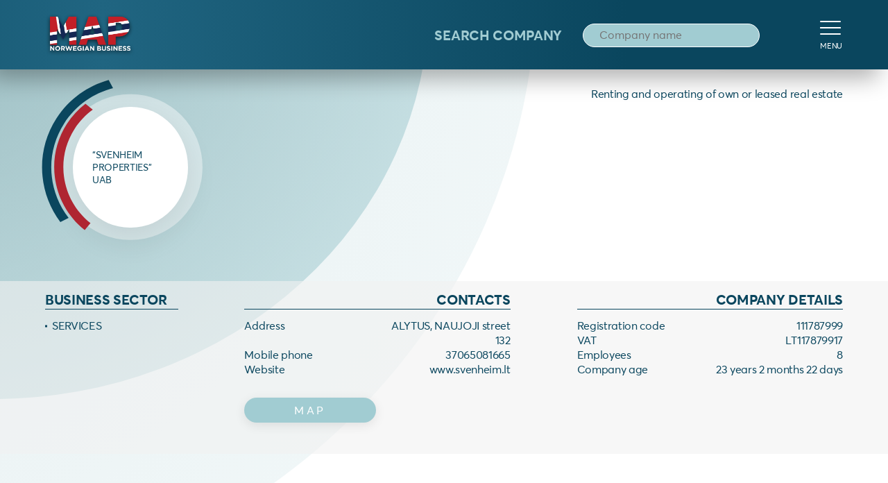

--- FILE ---
content_type: text/html; charset=UTF-8
request_url: https://norwegianbusiness.lt/companies/svenheim-properties-uab-2/
body_size: 50857
content:
<!DOCTYPE html><html lang="en-US"><head><script data-no-optimize="1">var litespeed_docref=sessionStorage.getItem("litespeed_docref");litespeed_docref&&(Object.defineProperty(document,"referrer",{get:function(){return litespeed_docref}}),sessionStorage.removeItem("litespeed_docref"));</script> <meta http-equiv="Content-Type" content="text/html; charset=utf-8"/><meta name="Language" content="en"/><meta name="Copyright" content="www.daisoras.lt"/><meta name="viewport" content="width=device-width, initial-scale=1, shrink-to-fit=no">
<!--[if lt IE 9]> <script src="https://norwegianbusiness.lt/wp-content/themes/Daisoras/assets/js/lib/html5.js"></script> <![endif]--><meta name='robots' content='index, follow, max-image-preview:large, max-snippet:-1, max-video-preview:-1' /><title>“SVENHEIM PROPERTIES” UAB &#8211; Norwegian Business</title><meta property="og:locale" content="en_US" /><meta property="og:type" content="article" /><meta property="og:description" content="Renting and operating of own or leased real estate" /><meta property="og:site_name" content="Norwegian Business" /><meta name="twitter:card" content="summary_large_image" /> <script type="application/ld+json" class="yoast-schema-graph">{"@context":"https://schema.org","@graph":[{"@type":"WebSite","@id":"https://norwegianbusiness.lt/#website","url":"https://norwegianbusiness.lt/","name":"Norwegian Business","description":"Norwegian Business","publisher":{"@id":"https://norwegianbusiness.lt/#organization"},"potentialAction":[{"@type":"SearchAction","target":{"@type":"EntryPoint","urlTemplate":"https://norwegianbusiness.lt/?s={search_term_string}"},"query-input":{"@type":"PropertyValueSpecification","valueRequired":true,"valueName":"search_term_string"}}],"inLanguage":"en-US"},{"@type":"Organization","@id":"https://norwegianbusiness.lt/#organization","name":"Norwegian Business","url":"https://norwegianbusiness.lt/","logo":{"@type":"ImageObject","inLanguage":"en-US","@id":"https://norwegianbusiness.lt/#/schema/logo/image/","url":"https://norwegianbusiness.lt/wp-content/uploads/2021/06/logo.png","contentUrl":"https://norwegianbusiness.lt/wp-content/uploads/2021/06/logo.png","width":245,"height":119,"caption":"Norwegian Business"},"image":{"@id":"https://norwegianbusiness.lt/#/schema/logo/image/"}}]}</script> <style id='wp-img-auto-sizes-contain-inline-css' type='text/css'>img:is([sizes=auto i],[sizes^="auto," i]){contain-intrinsic-size:3000px 1500px}
/*# sourceURL=wp-img-auto-sizes-contain-inline-css */</style><style id="litespeed-ccss">ul{box-sizing:border-box}:root{--wp--preset--font-size--normal:16px;--wp--preset--font-size--huge:42px}:root{--wp--preset--aspect-ratio--square:1;--wp--preset--aspect-ratio--4-3:4/3;--wp--preset--aspect-ratio--3-4:3/4;--wp--preset--aspect-ratio--3-2:3/2;--wp--preset--aspect-ratio--2-3:2/3;--wp--preset--aspect-ratio--16-9:16/9;--wp--preset--aspect-ratio--9-16:9/16;--wp--preset--color--black:#000;--wp--preset--color--cyan-bluish-gray:#abb8c3;--wp--preset--color--white:#fff;--wp--preset--color--pale-pink:#f78da7;--wp--preset--color--vivid-red:#cf2e2e;--wp--preset--color--luminous-vivid-orange:#ff6900;--wp--preset--color--luminous-vivid-amber:#fcb900;--wp--preset--color--light-green-cyan:#7bdcb5;--wp--preset--color--vivid-green-cyan:#00d084;--wp--preset--color--pale-cyan-blue:#8ed1fc;--wp--preset--color--vivid-cyan-blue:#0693e3;--wp--preset--color--vivid-purple:#9b51e0;--wp--preset--gradient--vivid-cyan-blue-to-vivid-purple:linear-gradient(135deg,rgba(6,147,227,1) 0%,#9b51e0 100%);--wp--preset--gradient--light-green-cyan-to-vivid-green-cyan:linear-gradient(135deg,#7adcb4 0%,#00d082 100%);--wp--preset--gradient--luminous-vivid-amber-to-luminous-vivid-orange:linear-gradient(135deg,rgba(252,185,0,1) 0%,rgba(255,105,0,1) 100%);--wp--preset--gradient--luminous-vivid-orange-to-vivid-red:linear-gradient(135deg,rgba(255,105,0,1) 0%,#cf2e2e 100%);--wp--preset--gradient--very-light-gray-to-cyan-bluish-gray:linear-gradient(135deg,#eee 0%,#a9b8c3 100%);--wp--preset--gradient--cool-to-warm-spectrum:linear-gradient(135deg,#4aeadc 0%,#9778d1 20%,#cf2aba 40%,#ee2c82 60%,#fb6962 80%,#fef84c 100%);--wp--preset--gradient--blush-light-purple:linear-gradient(135deg,#ffceec 0%,#9896f0 100%);--wp--preset--gradient--blush-bordeaux:linear-gradient(135deg,#fecda5 0%,#fe2d2d 50%,#6b003e 100%);--wp--preset--gradient--luminous-dusk:linear-gradient(135deg,#ffcb70 0%,#c751c0 50%,#4158d0 100%);--wp--preset--gradient--pale-ocean:linear-gradient(135deg,#fff5cb 0%,#b6e3d4 50%,#33a7b5 100%);--wp--preset--gradient--electric-grass:linear-gradient(135deg,#caf880 0%,#71ce7e 100%);--wp--preset--gradient--midnight:linear-gradient(135deg,#020381 0%,#2874fc 100%);--wp--preset--font-size--small:13px;--wp--preset--font-size--medium:20px;--wp--preset--font-size--large:36px;--wp--preset--font-size--x-large:42px;--wp--preset--spacing--20:.44rem;--wp--preset--spacing--30:.67rem;--wp--preset--spacing--40:1rem;--wp--preset--spacing--50:1.5rem;--wp--preset--spacing--60:2.25rem;--wp--preset--spacing--70:3.38rem;--wp--preset--spacing--80:5.06rem;--wp--preset--shadow--natural:6px 6px 9px rgba(0,0,0,.2);--wp--preset--shadow--deep:12px 12px 50px rgba(0,0,0,.4);--wp--preset--shadow--sharp:6px 6px 0px rgba(0,0,0,.2);--wp--preset--shadow--outlined:6px 6px 0px -3px rgba(255,255,255,1),6px 6px rgba(0,0,0,1);--wp--preset--shadow--crisp:6px 6px 0px rgba(0,0,0,1)}:root{--blue:#007bff;--indigo:#6610f2;--purple:#6f42c1;--pink:#e83e8c;--red:#dc3545;--orange:#fd7e14;--yellow:#ffc107;--green:#28a745;--teal:#20c997;--cyan:#17a2b8;--white:#fff;--gray:#6c757d;--gray-dark:#343a40;--primary:#007bff;--secondary:#6c757d;--success:#28a745;--info:#17a2b8;--warning:#ffc107;--danger:#dc3545;--light:#f8f9fa;--dark:#343a40;--breakpoint-xs:0;--breakpoint-sm:576px;--breakpoint-md:768px;--breakpoint-lg:992px;--breakpoint-xl:1200px;--font-family-sans-serif:-apple-system,BlinkMacSystemFont,"Segoe UI",Roboto,"Helvetica Neue",Arial,"Noto Sans","Liberation Sans",sans-serif,"Apple Color Emoji","Segoe UI Emoji","Segoe UI Symbol","Noto Color Emoji";--font-family-monospace:SFMono-Regular,Menlo,Monaco,Consolas,"Liberation Mono","Courier New",monospace}*,:after,:before{box-sizing:border-box}html{font-family:sans-serif;line-height:1.15;-webkit-text-size-adjust:100%}nav,section{display:block}body{margin:0;font-family:-apple-system,BlinkMacSystemFont,"Segoe UI",Roboto,"Helvetica Neue",Arial,"Noto Sans","Liberation Sans",sans-serif,"Apple Color Emoji","Segoe UI Emoji","Segoe UI Symbol","Noto Color Emoji";font-size:1rem;font-weight:400;line-height:1.5;color:#212529;text-align:left;background-color:#fff}h1,h2{margin-top:0;margin-bottom:.5rem}ul{margin-top:0;margin-bottom:1rem}a{color:#007bff;text-decoration:none;background-color:transparent}img{vertical-align:middle;border-style:none}label{display:inline-block;margin-bottom:.5rem}button{border-radius:0}button,input{margin:0;font-family:inherit;font-size:inherit;line-height:inherit}button,input{overflow:visible}button{text-transform:none}[type=submit],button{-webkit-appearance:button}[type=submit]::-moz-focus-inner,button::-moz-focus-inner{padding:0;border-style:none}input[type=checkbox]{box-sizing:border-box;padding:0}::-webkit-file-upload-button{font:inherit;-webkit-appearance:button}h1,h2{margin-bottom:.5rem;font-weight:500;line-height:1.2}h1{font-size:2.5rem}h2{font-size:2rem}.container-fluid{width:100%;padding-right:15px;padding-left:15px;margin-right:auto;margin-left:auto}.row{display:-ms-flexbox;display:flex;-ms-flex-wrap:wrap;flex-wrap:wrap;margin-right:-15px;margin-left:-15px}.no-gutters{margin-right:0;margin-left:0}.no-gutters>[class*=col-]{padding-right:0;padding-left:0}.col-12,.col-lg-1,.col-lg-2,.col-lg-4,.col-lg-5,.col-lg-7,.col-lg-8,.col-xl-6{position:relative;width:100%;padding-right:15px;padding-left:15px}.col-12{-ms-flex:0 0 100%;flex:0 0 100%;max-width:100%}@media (min-width:992px){.col-lg-1{-ms-flex:0 0 8.333333%;flex:0 0 8.333333%;max-width:8.333333%}.col-lg-2{-ms-flex:0 0 16.666667%;flex:0 0 16.666667%;max-width:16.666667%}.col-lg-4{-ms-flex:0 0 33.333333%;flex:0 0 33.333333%;max-width:33.333333%}.col-lg-5{-ms-flex:0 0 41.666667%;flex:0 0 41.666667%;max-width:41.666667%}.col-lg-7{-ms-flex:0 0 58.333333%;flex:0 0 58.333333%;max-width:58.333333%}.col-lg-8{-ms-flex:0 0 66.666667%;flex:0 0 66.666667%;max-width:66.666667%}}@media (min-width:1200px){.col-xl-6{-ms-flex:0 0 50%;flex:0 0 50%;max-width:50%}}.btn{display:inline-block;font-weight:400;color:#212529;text-align:center;vertical-align:middle;background-color:transparent;border:1px solid transparent;padding:.375rem .75rem;font-size:1rem;line-height:1.5;border-radius:.25rem}.btn-light{color:#212529;background-color:#f8f9fa;border-color:#f8f9fa}.dropdown{position:relative}.navbar-collapse{-ms-flex-preferred-size:100%;flex-basis:100%;-ms-flex-positive:1;flex-grow:1;-ms-flex-align:center;align-items:center}.navbar-toggler{padding:.25rem .75rem;font-size:1.25rem;line-height:1;background-color:transparent;border:1px solid transparent;border-radius:.25rem}.d-none{display:none!important}.d-block{display:block!important}.d-flex{display:-ms-flexbox!important;display:flex!important}@media (min-width:768px){.d-md-none{display:none!important}.d-md-block{display:block!important}}@media (min-width:992px){.d-lg-none{display:none!important}.d-lg-inline-block{display:inline-block!important}.d-lg-block{display:block!important}}.flex-column{-ms-flex-direction:column!important;flex-direction:column!important}.justify-content-center{-ms-flex-pack:center!important;justify-content:center!important}.justify-content-between{-ms-flex-pack:justify!important;justify-content:space-between!important}.align-items-center{-ms-flex-align:center!important;align-items:center!important}@media (min-width:576px){.flex-sm-row{-ms-flex-direction:row!important;flex-direction:row!important}}.position-relative{position:relative!important}.position-absolute{position:absolute!important}.text-right{text-align:right!important}@media (min-width:992px){.text-lg-right{text-align:right!important}}:root{--swiper-theme-color:#007aff}:root{--swiper-navigation-size:44px}*{outline:none!important}html,body{height:100%}body{font-family:"Averta",sans-serif;font-size:1.04166vw;color:#0a465e;font-weight:400;background-color:#fff;line-height:1.318;letter-spacing:-.02em}@media (max-width:1550px){body{font-size:1rem}}h1,h2{font-family:"Averta",sans-serif;font-weight:700;line-height:.988;text-transform:uppercase}h1{font-size:3vw;color:#0a465e}@media (max-width:991.98px){h1{font-size:2.1875rem}}h2{font-size:3vw;color:#0a465e}@media (max-width:991.98px){h2{font-size:2.1875rem}}ul{padding:0;list-style:none}img{display:inline-block;max-width:100%;height:auto;border-style:none}.container-fluid{padding:0 65px}@media (max-width:991.98px){.container-fluid{padding:0 35px}}@media (max-width:575.98px){.container-fluid{padding:0 15px}}.navbar-d{position:fixed;top:0;left:0;right:0;width:100%;z-index:9999;background:radial-gradient(59.28% 5951.88% at 11.43% 61.5%,#206581 0%,#0a465e 100%);box-shadow:-14px 13px 33px rgba(0,0,0,.31);padding:19px 0 18px}@media (max-width:991.98px){.navbar-d{padding:15px 0}}.navbar-d .navbar-toggler{font-size:.67rem;color:#fff;position:absolute;right:65px;top:50%;transform:translateY(-50%);padding:5px 0 5px 5px}@media (max-width:991px){.navbar-d .navbar-toggler{right:35px}}@media (max-width:575.98px){.navbar-d .navbar-toggler{right:15px}}.navbar-d .navbar-toggler .nav-icon{width:30px;height:20px;position:relative;-webkit-transform:rotate(0deg);-moz-transform:rotate(0deg);-o-transform:rotate(0deg);transform:rotate(0deg);margin-bottom:12px}@media (max-width:991.98px){.navbar-d .navbar-toggler .nav-icon{margin-bottom:0}}@media (max-width:575.98px){.navbar-d .navbar-toggler .nav-icon{width:20px;height:16px}}.navbar-d .navbar-toggler .nav-icon span{display:block;position:absolute;height:2px;width:100%;background:#fff;border-radius:9px;opacity:1;left:0;-webkit-transform:rotate(0deg);-moz-transform:rotate(0deg);-o-transform:rotate(0deg);transform:rotate(0deg)}.navbar-d .navbar-toggler .nav-icon span:nth-child(1){top:0}.navbar-d .navbar-toggler .nav-icon span:nth-child(2),.navbar-d .navbar-toggler .nav-icon span:nth-child(3){top:9px}@media (max-width:575.98px){.navbar-d .navbar-toggler .nav-icon span:nth-child(2),.navbar-d .navbar-toggler .nav-icon span:nth-child(3){top:7px}}.navbar-d .navbar-toggler .nav-icon span:nth-child(4){top:18px}@media (max-width:575.98px){.navbar-d .navbar-toggler .nav-icon span:nth-child(4){top:14px}}.navbar-d .brand-logo{flex-shrink:0}.navbar-d .brand-logo img{width:130px}@media (max-width:991.98px){.navbar-d .brand-logo img{width:110px}}@media (max-width:575.98px){.navbar-d .brand-logo img{width:94px}}.navbar-d .navbar-menu{padding-left:0;float:none;position:fixed;width:456px;max-width:90%;top:0;height:100%;overflow:hidden;overflow-y:auto;z-index:99;right:-130%;box-shadow:0 1px 4px 0 rgba(50,50,50,.2);background:radial-gradient(142% 78.67% at 138.2% 50%,#82b2b9 0%,#badbe0 100%)}.navbar-d .navbar-menu .navbar-toggler{top:60px;right:60px}@media (max-width:991.98px){.navbar-d .navbar-menu .navbar-toggler{right:15px}}@media (max-width:575.98px){.navbar-d .navbar-menu .navbar-toggler{width:20px}}.navbar-d .navbar-menu .menu{position:absolute;top:50%;right:0;transform:translateY(-50%);text-align:right;padding:0 60px;list-style:none}@media (max-width:991.98px){.navbar-d .navbar-menu .menu{padding:0 15px}}.navbar-d .navbar-menu .menu-item{display:block}.navbar-d .navbar-menu .menu-item .menu-link-item{margin-left:0;font-size:1.875rem;text-align:right;text-transform:uppercase;line-height:2;color:#fff;text-decoration:none}@media (max-width:991.98px){.navbar-d .navbar-menu .menu-item .menu-link-item{font-size:1.5rem}}@media (max-width:575.98px){.navbar-d .navbar-menu .menu-item .menu-link-item{font-size:1.325em}}.search form,.search-mob form{max-width:100%}.search label,.search-mob label{font-size:1.25rem;text-transform:uppercase;font-weight:700;color:#a1ccd2;white-space:nowrap;margin-right:30px;margin-bottom:0}@media (max-width:991.98px){.search label,.search-mob label{font-size:1rem}}.search input,.search-mob input{width:255px;margin-bottom:0;padding:5px 23px 6px;background-color:#a1ccd2;border-color:#fff;color:#0a465e}.search .companies-dropdown,.search-mob .companies-dropdown{background-color:#fff;top:0;left:0;width:100%;max-height:410px;border-radius:18px;padding:45px 0 0;z-index:-1;display:none;box-shadow:0px 17px 45px rgba(0,0,0,.09)}.search .dropdown,.search-mob .dropdown{overflow:auto;max-height:365px}.search .drop-item,.search-mob .drop-item{text-transform:uppercase;line-height:2;padding:0 23px;display:none}.search{margin-right:120px}@media (max-width:991.98px){.search{margin-right:60px}}@media (max-width:575.98px){.search{margin-right:40px}}.search-mob{display:none;padding:20px 0 0}.search-mob form{margin:0 auto}.wrapper{min-height:100%;height:auto!important;height:100%;margin:0 auto -101px}@media (max-width:575.98px){.wrapper{margin:0 auto -65px}}.height100{height:100%}a{text-decoration:none;color:#0a465e}.page{padding:50px 0}@media (max-width:991.98px){.page{padding:30px 0}}.position-relative{position:relative}.background-bubble{position:absolute}.friends{padding:50px 0 30px;overflow:hidden}@media (max-width:991.98px){.friends{background:radial-gradient(143.92% 84.22% at 87.06% 20.84%,rgba(196,196,196,0) 0%,#c4c4c4 100%);padding:30px 0 30px}}.friends .background-bubble1{width:206.40625vw;height:95.416666vw;left:-56.92708333vw;top:-74.3333333vw;background:radial-gradient(38.9% 58.95% at 57.18% 43.12%,#fff 0%,#c3d9dc 100%);z-index:-1;border-radius:100%}.friends .background-bubble2{width:206.40625vw;height:95.416666vw;left:-45.05208333vw;top:-60.8vw;background:radial-gradient(50.73% 61.24% at 48.25% 41.27%,#c3d9dc 50.52%,#fff 100%);z-index:-2;border-radius:100%}.friends .background-bubble3{width:110.10416666vw;height:100%;left:-4.0625vw;bottom:0;background:radial-gradient(56.49% 91.82% at 46.45% 18.25%,#fff 0%,#a1ccd2 100%);z-index:-3}.friends h2{margin-bottom:4.20833333vw}@media (max-width:991.98px){.friends h2{margin-bottom:25px;color:#af2531;text-align:center}}@media (max-width:991.98px){.single-company-page{padding-bottom:0}}.single-company-page .background-bubble1{width:149.791666vw;height:141.66666vw;left:-89.375vw;top:-72.86458333vw;background:radial-gradient(70.39% 63.43% at 36.63% 48.86%,#4a878f 0%,#a1ccd2 100%);opacity:.15;z-index:-2;border-radius:100%}.single-company-page .background-bubble2{width:98.2291666vw;height:89.375vw;left:-49.94791666vw;top:-44.4791666vw;background:radial-gradient(70.39% 63.43% at 36.63% 48.86%,#4a878f 0%,#a1ccd2 100%);opacity:.5;z-index:-2;border-radius:100%}.single-company-page .background-grad{background:radial-gradient(163.17% 98.63% at 50% 115.98%,#ebfcfe 0%,#35727a 100%);opacity:.26;width:100%;height:100%;top:0;left:0;z-index:-1}.single-company-page .company-icon{margin-bottom:60px}@media (max-width:991.98px){.single-company-page .back-btn{margin-bottom:20px}}.single-company-page .about{margin-top:2.916666vw}@media (max-width:991.98px){.single-company-page .about{margin-top:45px}}.single-company-page .sector-title{font-size:1.5625vw;text-transform:uppercase;font-weight:700;border-bottom:.5px solid #0a465e}@media (max-width:1199.98px){.single-company-page .sector-title{font-size:1.125rem}}.single-company-page .about-company{margin-top:17px;background:rgba(242,242,242,.6);padding-top:14px;padding-bottom:25px}.single-company-page .about-company .title{margin-bottom:13px}.single-company-page .about-company .sector-item{text-transform:uppercase;position:relative;padding-left:10px}.single-company-page .about-company .sector-item:before{position:absolute;content:"";display:block;background-color:#0a465e;width:3px;height:3px;left:0;top:50%;transform:translateY(-50%)}.single-company-page .about-company .map-btn{margin-top:25px}.single-company-page .contact-title{width:50%}.single-company-page .about-col{margin-bottom:20px}.single-company-page .additional-contacts{margin-top:30px}form{max-width:600px}form input{background:#fff;border:1px solid #a1ccd2;box-sizing:border-box;border-radius:100px;width:100%;padding:12px 23px 11px;margin-bottom:15px}.company-icon{background:#fff;box-shadow:0px 17px 45px rgba(0,0,0,.09);width:12.97291666vw;height:13.6458333vw;position:relative;border-radius:100%;display:flex;align-items:center;justify-content:center;margin-top:5.2083333vw;margin-left:3.125vw;padding:5%}@media (max-width:991.98px){.company-icon{width:130px;height:135px;margin:52px 0 0 31px}}.company-icon .bubble-bg{position:absolute;background-color:rgba(255,255,255,.42);border-radius:100%;width:125.3533%;height:120.49618%;left:50%;top:50%;transform:translate(-50%,-50%);z-index:-1}.company-icon .line{position:absolute}.company-icon .line1{width:59.017183%;height:108.396946%;left:-26.0960334%;top:-5.7251908%}.company-icon .line2{width:61.827525%;height:117.1755725%;left:-26.898988%;top:-22.137404%}.company-icon .logo{width:100%}.thumbnail{font-size:.875rem;text-transform:uppercase}@media (max-width:991.98px){.thumbnail{font-size:.5rem}}.btn{font-size:1.30208333vw;min-width:14.791666vw;line-height:131.8%;text-align:center;letter-spacing:.23em;color:#fff;text-transform:uppercase;display:inline-block;border:none;background:#a1ccd2;border-radius:100px;text-decoration:none;padding:.4166666vw .78125vw;box-shadow:0px 4px 16px rgba(0,0,0,.09)}@media (max-width:1550px){.btn{font-size:1rem;padding:8px 15px}}@media (max-width:991.98px){.btn{min-width:192px}}.btn-light{background-color:#fff;border:1px solid #a1ccd2;color:#0a465e}#cookie-notice{box-shadow:0px 1px 15px -5px rgba(0,0,0,.5);display:none;position:fixed;width:100vw;height:auto;z-index:100000;font-size:13px;line-height:20px;left:0;bottom:0;right:0;text-align:left;color:#fff;background-color:#0a465e}#cookie-notice .cookie-notice-container{max-width:1170px;margin:0 auto;padding:15px}#cookie-notice .cookie-notice-container .cookie_notice_close{position:absolute;top:4px;right:15px;width:20px;height:20px}#cookie-notice .cookie-notice-container .cookie_notice_close .cl-b{display:block;font-size:20pt;transform:rotate(45deg)}@media (max-width:575px){#cookie-notice{width:100%}}#cookie-notice .cookie-text{font-weight:400;font-size:.8rem;padding-right:10px}@media (max-width:992px){#cookie-notice .cookie-text{padding-bottom:10px}}#cookie-notice a{color:#fff}#cookie-notice .btn{text-transform:uppercase;font-size:.8rem;display:inline-block;margin-right:5px;padding:0 8px;height:40px;white-space:normal}@media (max-width:992px){#cookie-notice .btn{padding:3px 8px}}@media (max-width:576px){#cookie-notice .btn{margin-bottom:10px}}@media (min-width:992px){.cookie-btns .btn{width:40%;min-width:auto}}@media (max-width:576px){.cookie-btns{margin-top:10px}}.settings-bg{background-color:rgba(0,0,0,.8);position:fixed;width:100%;height:100%;overflow:auto;top:0;left:0;display:none;z-index:999999}.settings-bg .settings-content{position:absolute;padding:30px;top:50%;transform:translate(-50%,-50%);left:50%;min-width:900px;min-height:300px;background-color:#fff;color:#000}@media (max-width:992px){.settings-bg .settings-content{min-width:700px}}@media (max-width:768px){.settings-bg .settings-content{min-width:500px}}@media (max-width:576px){.settings-bg .settings-content{min-width:300px;top:30px;transform:translate(-50%,-20px)}}.settings-bg .settings-content .eucookie_close{position:absolute;top:-17px;right:32px;width:20px;height:20px}.settings-bg .settings-content .eucookie_close span{display:block;font-size:60px;transform:rotate(45deg)}.settings-bg .settings-content .eucookie_title{margin-bottom:18px;padding-right:40px;padding-bottom:8px;font-size:20px;font-weight:700;border-bottom:1px solid #808383}.settings-bg .settings-content .title{margin-bottom:10px;font-size:18px;font-weight:700}.settings-bg .settings-content .text{font-size:14px}.settings-bg .settings-content .eucookie_item{margin-bottom:27px}.settings-bg .settings-content .eucookie_item:last-of-type{margin-bottom:32px}.settings-bg .settings-content .eucookie_item .title{margin-bottom:10px;font-size:18px;font-weight:700}.settings-bg .settings-content .eucookie_item .text{font-size:14px}.settings-bg .settings-content .eucookie_item .switch_checkbox{margin-top:12px}.settings-bg .settings-content .switch_checkbox{display:block;position:relative}.settings-bg .settings-content .switch_checkbox input{position:absolute;top:0;left:0;width:0;height:0;border:0 none;opacity:0;z-index:-1}.settings-bg .settings-content .switch_checkbox span{display:block;width:40px;height:22px;background-color:#bcbcbc;overflow:hidden;border-radius:11px}.settings-bg .settings-content .switch_checkbox span:before{content:"";position:absolute;top:4px;left:4px;display:block;width:14px;height:14px;background-color:#f2f2f2;border-radius:11px}</style><link rel="preload" data-asynced="1" data-optimized="2" as="style" onload="this.onload=null;this.rel='stylesheet'" href="https://norwegianbusiness.lt/wp-content/litespeed/ucss/e28971a3f4ee87552495e374479992ab.css?ver=976e8" /><script data-optimized="1" type="litespeed/javascript" data-src="https://norwegianbusiness.lt/wp-content/plugins/litespeed-cache/assets/js/css_async.min.js"></script> <style id='wp-block-library-inline-css' type='text/css'>/*wp_block_styles_on_demand_placeholder:697c193a467c0*/
/*# sourceURL=wp-block-library-inline-css */</style><style id='classic-theme-styles-inline-css' type='text/css'>/*! This file is auto-generated */
.wp-block-button__link{color:#fff;background-color:#32373c;border-radius:9999px;box-shadow:none;text-decoration:none;padding:calc(.667em + 2px) calc(1.333em + 2px);font-size:1.125em}.wp-block-file__button{background:#32373c;color:#fff;text-decoration:none}
/*# sourceURL=/wp-includes/css/classic-themes.min.css */</style><link rel="https://api.w.org/" href="https://norwegianbusiness.lt/wp-json/" /><link rel="alternate" title="JSON" type="application/json" href="https://norwegianbusiness.lt/wp-json/wp/v2/companies/2122" /><link rel="EditURI" type="application/rsd+xml" title="RSD" href="https://norwegianbusiness.lt/xmlrpc.php?rsd" /><meta name="generator" content="WordPress 6.9" /><link rel="icon" href="https://norwegianbusiness.lt/wp-content/uploads/2021/06/cropped-logo-1-32x32.png" sizes="32x32" /><link rel="icon" href="https://norwegianbusiness.lt/wp-content/uploads/2021/06/cropped-logo-1-192x192.png" sizes="192x192" /><link rel="apple-touch-icon" href="https://norwegianbusiness.lt/wp-content/uploads/2021/06/cropped-logo-1-180x180.png" /><meta name="msapplication-TileImage" content="https://norwegianbusiness.lt/wp-content/uploads/2021/06/cropped-logo-1-270x270.png" /> <script type="litespeed/javascript" data-src="https://norwegianbusiness.lt/wp-content/themes/Daisoras/assets/js/lib/jquery.min.js"></script> </head><body class=""><div class="wrapper"><nav class="navbar-d "><div class="container-fluid position-relative"><div class="navbar-header"><div class="navbar-toggler"><div class="nav-icon">
<span></span>
<span></span>
<span></span>
<span></span></div>
<span class="d-none d-lg-inline-block">MENU</span></div><div class="clear"></div></div><div class="height100  no-gutters d-flex justify-content-between align-items-center scrolled-center"><div class="nav-left"><div class="brand-logo">
<a href="https://norwegianbusiness.lt">
<img data-lazyloaded="1" src="[data-uri]" width="245" height="119" data-src="https://norwegianbusiness.lt/wp-content/themes/Daisoras/assets/images/logo.png"
alt="norvegian bussiness map">
</a></div></div><div class="nav-right"><div class="search search-desktop"><div class="d-md-none open-search"><img data-lazyloaded="1" src="[data-uri]" data-src="https://norwegianbusiness.lt/wp-content/themes/Daisoras/assets/images/search.svg" alt="search" width="18"></div><form method="get" class="d-none d-md-block searchform"><div class="d-flex align-items-center">
<label for="search">Search company</label><div class="position-relative">
<input id="search" class="autocomplete search-input" type="text" autocomplete="off"
placeholder="Company name"
name="s"/><div class="companies-dropdown position-absolute"><div class="dropdown">
<a class="drop-item"
href="https://norwegianbusiness.lt/companies/baltic-management-institute-vsi-2/"
data-title='“Baltic Management Institute” Všį'>
Baltic Manageme...
</a>
<a class="drop-item"
href="https://norwegianbusiness.lt/companies/rokvelasuab-2/"
data-title='“ROKVELAS”UAB'>
“ROKVELAS”UAB
</a>
<a class="drop-item"
href="https://norwegianbusiness.lt/companies/with-boats-international-ltd-uab-2/"
data-title='“With Boats International Ltd” UAB'>
With Boats Inte...
</a>
<a class="drop-item"
href="https://norwegianbusiness.lt/companies/pelias-uab-2/"
data-title='“Pelias” UAB'>
“Pelias” UAB
</a>
<a class="drop-item"
href="https://norwegianbusiness.lt/companies/etronika-uab-2/"
data-title='“ETRONIKA” UAB'>
“ETRONIKA” UAB
</a>
<a class="drop-item"
href="https://norwegianbusiness.lt/companies/vetroja-uab-2/"
data-title='“VĖTROJA” UAB'>
“VĖTROJA” UAB
</a>
<a class="drop-item"
href="https://norwegianbusiness.lt/companies/marex-boats-uab-2/"
data-title='“MAREX Boats” UAB'>
MAREX Boats” UA...
</a>
<a class="drop-item"
href="https://norwegianbusiness.lt/companies/amuletas-uab-2/"
data-title='“Amuletas” UAB'>
“Amuletas” UAB
</a>
<a class="drop-item"
href="https://norwegianbusiness.lt/companies/skinija-uab-2/"
data-title='“SKINIJA” UAB'>
“SKINIJA” UAB
</a>
<a class="drop-item"
href="https://norwegianbusiness.lt/companies/orkla-foods-lietuva-uab-2/"
data-title='“Orkla Foods Lietuva” UAB'>
Orkla Foods Lie...
</a>
<a class="drop-item"
href="https://norwegianbusiness.lt/companies/baltic-hydroenergy-uab-2/"
data-title='“BALTIC HYDROENERGY” UAB'>
BALTIC HYDROENE...
</a>
<a class="drop-item"
href="https://norwegianbusiness.lt/companies/onza-uab-2/"
data-title='“Onza” UAB'>
“Onza” UAB
</a>
<a class="drop-item"
href="https://norwegianbusiness.lt/companies/techmaris-uab-2/"
data-title='“TECHMARIS” UAB'>
“TECHMARIS” UAB
</a>
<a class="drop-item"
href="https://norwegianbusiness.lt/companies/liskandas-uab-2/"
data-title='“LISKANDAS” UAB'>
“LISKANDAS” UAB
</a>
<a class="drop-item"
href="https://norwegianbusiness.lt/companies/porolita-uab-2/"
data-title='“Porolita” UAB'>
“Porolita” UAB
</a>
<a class="drop-item"
href="https://norwegianbusiness.lt/companies/hjellegjerde-baltija-uab-2/"
data-title='“HJELLEGJERDE BALTIJA” UAB'>
HJELLEGJERDE BA...
</a>
<a class="drop-item"
href="https://norwegianbusiness.lt/companies/portulaka-zub-2/"
data-title='“Portulaka” ŽŪB'>
“Portulaka” ŽŪB
</a>
<a class="drop-item"
href="https://norwegianbusiness.lt/companies/grosela-zukb-2/"
data-title='“Grosela” ŽŪKB'>
“Grosela” ŽŪKB
</a>
<a class="drop-item"
href="https://norwegianbusiness.lt/companies/dolena-uab-2/"
data-title='“DOLENA” UAB'>
“DOLENA” UAB
</a>
<a class="drop-item"
href="https://norwegianbusiness.lt/companies/liskando-investicija-uab-2/"
data-title='“Liskando investicija” UAB'>
Liskando invest...
</a>
<a class="drop-item"
href="https://norwegianbusiness.lt/companies/pajurio-naujienos-uab-2/"
data-title='“Pajūrio naujienos” UAB'>
Pajūrio naujien...
</a>
<a class="drop-item"
href="https://norwegianbusiness.lt/companies/mittet-uab-2/"
data-title='“MITTET” UAB'>
“MITTET” UAB
</a>
<a class="drop-item"
href="https://norwegianbusiness.lt/companies/broderi-service-uab-2/"
data-title='“BRODERI SERVICE” UAB'>
BRODERI SERVICE...
</a>
<a class="drop-item"
href="https://norwegianbusiness.lt/companies/fluentum-uab-2/"
data-title='“FLUENTUM” UAB'>
“FLUENTUM” UAB
</a>
<a class="drop-item"
href="https://norwegianbusiness.lt/companies/ukmerges-pramones-parkas-uab-2/"
data-title='“Ukmergės pramonės parkas” UAB'>
Ukmergės pramon...
</a>
<a class="drop-item"
href="https://norwegianbusiness.lt/companies/uniformpartner-lietuva-uab-2/"
data-title='“UniformPartner Lietuva” UAB'>
UniformPartner ...
</a>
<a class="drop-item"
href="https://norwegianbusiness.lt/companies/asap-baltija-uab-2/"
data-title='“ASAP Baltija” UAB'>
ASAP Baltija” U...
</a>
<a class="drop-item"
href="https://norwegianbusiness.lt/companies/instant-baltic-uab-2/"
data-title='“INSTANT BALTIC” UAB'>
INSTANT BALTIC”...
</a>
<a class="drop-item"
href="https://norwegianbusiness.lt/companies/norwegian-service-team-baltija-uab-2/"
data-title='“NORWEGIAN SERVICE TEAM BALTIJA” UAB'>
NORWEGIAN SERVI...
</a>
<a class="drop-item"
href="https://norwegianbusiness.lt/companies/bntp-uab-2/"
data-title='“BNTP” UAB'>
“BNTP” UAB
</a>
<a class="drop-item"
href="https://norwegianbusiness.lt/companies/select-rinka-uab-2/"
data-title='“Select rinka” UAB'>
Select rinka” U...
</a>
<a class="drop-item"
href="https://norwegianbusiness.lt/companies/fpi-baltic-uab-2/"
data-title='“FPI Baltic” UAB'>
FPI Baltic” UAB...
</a>
<a class="drop-item"
href="https://norwegianbusiness.lt/companies/rozapaula-uab-2/"
data-title='“Rozapaula” UAB'>
“Rozapaula” UAB
</a>
<a class="drop-item"
href="https://norwegianbusiness.lt/companies/acrylicon-baltic-uab-2/"
data-title='“Acrylicon Baltic” UAB'>
Acrylicon Balti...
</a>
<a class="drop-item"
href="https://norwegianbusiness.lt/companies/rofezis-uab-2/"
data-title='“ROFEZIS” UAB'>
“ROFEZIS” UAB
</a>
<a class="drop-item"
href="https://norwegianbusiness.lt/companies/baltijos-parkingas-uab-2/"
data-title='“BALTIJOS PARKINGAS” UAB'>
BALTIJOS PARKIN...
</a>
<a class="drop-item"
href="https://norwegianbusiness.lt/companies/sunvila-uab-2/"
data-title='“SUNVILA” UAB'>
“SUNVILA” UAB
</a>
<a class="drop-item"
href="https://norwegianbusiness.lt/companies/nordsoft-uab-2/"
data-title='“Nordsoft” UAB'>
“Nordsoft” UAB
</a>
<a class="drop-item"
href="https://norwegianbusiness.lt/companies/building-technical-engineering-uab-2/"
data-title='“Building technical engineering” UAB'>
Building techni...
</a>
<a class="drop-item"
href="https://norwegianbusiness.lt/companies/marine-international-uab-2/"
data-title='“Marine International” UAB'>
Marine Internat...
</a>
<a class="drop-item"
href="https://norwegianbusiness.lt/companies/strongpoint-uab-2/"
data-title='“StrongPoint” UAB'>
StrongPoint” UA...
</a>
<a class="drop-item"
href="https://norwegianbusiness.lt/companies/norsvin-lietuva-uab-2/"
data-title='“Norsvin Lietuva” UAB'>
Norsvin Lietuva...
</a>
<a class="drop-item"
href="https://norwegianbusiness.lt/companies/devold-uab-2/"
data-title='“Devold” UAB'>
“Devold” UAB
</a>
<a class="drop-item"
href="https://norwegianbusiness.lt/companies/inova-baltic-uab-2/"
data-title='“INOVA BALTIC” UAB'>
INOVA BALTIC” U...
</a>
<a class="drop-item"
href="https://norwegianbusiness.lt/companies/projectconsult-baltic-uab-2/"
data-title='“PROJECTCONSULT BALTIC” UAB'>
PROJECTCONSULT ...
</a>
<a class="drop-item"
href="https://norwegianbusiness.lt/companies/nordcarrier-baltic-uab-2/"
data-title='“NORDCARRIER BALTIC” UAB'>
NORDCARRIER BAL...
</a>
<a class="drop-item"
href="https://norwegianbusiness.lt/companies/tmtk-uab-2/"
data-title='“TMTK” UAB'>
“TMTK” UAB
</a>
<a class="drop-item"
href="https://norwegianbusiness.lt/companies/inoversa-uab-2/"
data-title='“INOVERSA” UAB'>
“INOVERSA” UAB
</a>
<a class="drop-item"
href="https://norwegianbusiness.lt/companies/norwegian-wood-uab-2/"
data-title='“NORWEGIAN WOOD” UAB'>
NORWEGIAN WOOD”...
</a>
<a class="drop-item"
href="https://norwegianbusiness.lt/companies/flakk-baltic-uab-2/"
data-title='“FLAKK BALTIC” UAB'>
FLAKK BALTIC” U...
</a>
<a class="drop-item"
href="https://norwegianbusiness.lt/companies/scaninvestment-uab-2/"
data-title='“SCANINVESTMENT” UAB'>
SCANINVESTMENT”...
</a>
<a class="drop-item"
href="https://norwegianbusiness.lt/companies/norvestina-uab-2/"
data-title='“NORVESTINA” UAB'>
NORVESTINA” UAB...
</a>
<a class="drop-item"
href="https://norwegianbusiness.lt/companies/jotron-uab-2/"
data-title='“JOTRON” UAB'>
“JOTRON” UAB
</a>
<a class="drop-item"
href="https://norwegianbusiness.lt/companies/babrungo-slenis-uab-2/"
data-title='“BABRUNGO SLĖNIS” UAB'>
BABRUNGO SLĖNIS...
</a>
<a class="drop-item"
href="https://norwegianbusiness.lt/companies/norac-uab-2/"
data-title='“Norac” UAB'>
“Norac” UAB
</a>
<a class="drop-item"
href="https://norwegianbusiness.lt/companies/hotel-neris-uab-2/"
data-title='“Hotel Neris” UAB'>
Hotel Neris” UA...
</a>
<a class="drop-item"
href="https://norwegianbusiness.lt/companies/nordeja-uab-2/"
data-title='“Nordėja” UAB'>
“Nordėja” UAB
</a>
<a class="drop-item"
href="https://norwegianbusiness.lt/companies/epigone-uab-2/"
data-title='“Epigone” UAB'>
“Epigone” UAB
</a>
<a class="drop-item"
href="https://norwegianbusiness.lt/companies/bsp-logistic-property-uab-2/"
data-title='“BSP Logistic Property” UAB'>
BSP Logistic Pr...
</a>
<a class="drop-item"
href="https://norwegianbusiness.lt/companies/green-energy-tech-uab-2/"
data-title='“Green Energy Tech” UAB'>
Green Energy Te...
</a>
<a class="drop-item"
href="https://norwegianbusiness.lt/companies/ln-construction-uab-2/"
data-title='“LN CONSTRUCTION” UAB'>
LN CONSTRUCTION...
</a>
<a class="drop-item"
href="https://norwegianbusiness.lt/companies/acel-baltic-uab-2/"
data-title='“Acel Baltic” UAB'>
Acel Baltic” UA...
</a>
<a class="drop-item"
href="https://norwegianbusiness.lt/companies/norveglit-uab-2/"
data-title='“Norveglit” UAB'>
“Norveglit” UAB
</a>
<a class="drop-item"
href="https://norwegianbusiness.lt/companies/statsnail-uab-2/"
data-title='“Statsnail” UAB'>
“Statsnail” UAB
</a>
<a class="drop-item"
href="https://norwegianbusiness.lt/companies/opus-balticum-uab-2/"
data-title='“Opus Balticum” UAB'>
Opus Balticum” ...
</a>
<a class="drop-item"
href="https://norwegianbusiness.lt/companies/balt-tec-uab-2/"
data-title='“BALT-TEC” UAB'>
“BALT-TEC” UAB
</a>
<a class="drop-item"
href="https://norwegianbusiness.lt/companies/regulus-uab-2/"
data-title='“Regulus” UAB'>
“Regulus” UAB
</a>
<a class="drop-item"
href="https://norwegianbusiness.lt/companies/minordija-uab-2/"
data-title='“MINORDIJA” UAB'>
“MINORDIJA” UAB
</a>
<a class="drop-item"
href="https://norwegianbusiness.lt/companies/adax-uab-2/"
data-title='“Adax” UAB'>
“Adax” UAB
</a>
<a class="drop-item"
href="https://norwegianbusiness.lt/companies/asur-uab-2/"
data-title='“ASUR” UAB'>
“ASUR” UAB
</a>
<a class="drop-item"
href="https://norwegianbusiness.lt/companies/kruojos-holdingas-uab-2/"
data-title='“KRUOJOS HOLDINGAS” UAB'>
KRUOJOS HOLDING...
</a>
<a class="drop-item"
href="https://norwegianbusiness.lt/companies/constructer-uab-2/"
data-title='“Constructer” UAB'>
Constructer” UA...
</a>
<a class="drop-item"
href="https://norwegianbusiness.lt/companies/bsp-industrial-property-uab-2/"
data-title='“BSP Industrial Property” UAB'>
BSP Industrial ...
</a>
<a class="drop-item"
href="https://norwegianbusiness.lt/companies/viesbutis-lietuva-uab-2/"
data-title='VIEŠBUTIS “LIETUVA” UAB'>
IEŠBUTIS “LIETU...
</a>
<a class="drop-item"
href="https://norwegianbusiness.lt/companies/trendeom-uab-2/"
data-title='“TRENDEOM” UAB'>
“TRENDEOM” UAB
</a>
<a class="drop-item"
href="https://norwegianbusiness.lt/companies/viking-industrier-uab-2/"
data-title='“Viking Industrier” UAB'>
Viking Industri...
</a>
<a class="drop-item"
href="https://norwegianbusiness.lt/companies/hra-uab-2/"
data-title='“HRA” UAB'>
“HRA” UAB
</a>
<a class="drop-item"
href="https://norwegianbusiness.lt/companies/guard-systems-uab-2/"
data-title='“GUARD SYSTEMS” UAB'>
GUARD SYSTEMS” ...
</a>
<a class="drop-item"
href="https://norwegianbusiness.lt/companies/marine-technology-uab-2/"
data-title='“MARINE TECHNOLOGY” UAB'>
MARINE TECHNOLO...
</a>
<a class="drop-item"
href="https://norwegianbusiness.lt/companies/nordic-yacht-supply-uab-2/"
data-title='“NORDIC YACHT SUPPLY” UAB'>
NORDIC YACHT SU...
</a>
<a class="drop-item"
href="https://norwegianbusiness.lt/companies/bsp-logistic-property-ii-uab-2/"
data-title='“BSP Logistic Property II” UAB'>
BSP Logistic Pr...
</a>
<a class="drop-item"
href="https://norwegianbusiness.lt/companies/skalter-walter-uab-2/"
data-title='“SKALTER & WALTER” UAB'>
SKALTER & WALTE...
</a>
<a class="drop-item"
href="https://norwegianbusiness.lt/companies/nosted-namai-uab-2/"
data-title='“NOSTED NAMAI” UAB'>
NOSTED NAMAI” U...
</a>
<a class="drop-item"
href="https://norwegianbusiness.lt/companies/stapdaila-uab-2/"
data-title='“Stapdaila” UAB'>
“Stapdaila” UAB
</a>
<a class="drop-item"
href="https://norwegianbusiness.lt/companies/northern-baltic-uab-2/"
data-title='“Northern Baltic” UAB'>
Northern Baltic...
</a>
<a class="drop-item"
href="https://norwegianbusiness.lt/companies/trolls-uab-2/"
data-title='“Trolls” UAB'>
“Trolls” UAB
</a>
<a class="drop-item"
href="https://norwegianbusiness.lt/companies/palomenes-ukis-uab-2/"
data-title='“Palomenės ūkis” UAB'>
Palomenės ūkis”...
</a>
<a class="drop-item"
href="https://norwegianbusiness.lt/companies/eecp-retail-properties-ii-uab-2/"
data-title='“EECP Retail Properties II” UAB'>
EECP Retail Pro...
</a>
<a class="drop-item"
href="https://norwegianbusiness.lt/companies/vigada-uab-2/"
data-title='“Vigada” UAB'>
“Vigada” UAB
</a>
<a class="drop-item"
href="https://norwegianbusiness.lt/companies/instant-lietuva-uab-2/"
data-title='“Instant Lietuva” UAB'>
Instant Lietuva...
</a>
<a class="drop-item"
href="https://norwegianbusiness.lt/companies/orkla-care-uab-2/"
data-title='“Orkla Care” UAB'>
Orkla Care” UAB...
</a>
<a class="drop-item"
href="https://norwegianbusiness.lt/companies/pekitas-uab-2/"
data-title='“Pekitas” UAB'>
“Pekitas” UAB
</a>
<a class="drop-item"
href="https://norwegianbusiness.lt/companies/blue-investments-uab-2/"
data-title='“Blue Investments” UAB'>
Blue Investment...
</a>
<a class="drop-item"
href="https://norwegianbusiness.lt/companies/blue-wood-uab-2/"
data-title='“Blue Wood” UAB'>
“Blue Wood” UAB
</a>
<a class="drop-item"
href="https://norwegianbusiness.lt/companies/norwegian-maritime-services-uab-2/"
data-title='“Norwegian Maritime Services” UAB'>
Norwegian Marit...
</a>
<a class="drop-item"
href="https://norwegianbusiness.lt/companies/bcp-logistic-property-iii-uab-2/"
data-title='“BCP Logistic Property III” UAB'>
BCP Logistic Pr...
</a>
<a class="drop-item"
href="https://norwegianbusiness.lt/companies/scan-sorlie-baltic-uab-2/"
data-title='“SCAN SORLIE BALTIC” UAB'>
SCAN SORLIE BAL...
</a>
<a class="drop-item"
href="https://norwegianbusiness.lt/companies/avv-uab-2/"
data-title='“AVV” UAB'>
“AVV” UAB
</a>
<a class="drop-item"
href="https://norwegianbusiness.lt/companies/norspeda-logistics-uab-2/"
data-title='“Norspeda logistics” UAB'>
Norspeda logist...
</a>
<a class="drop-item"
href="https://norwegianbusiness.lt/companies/jepeti-inc-uab-2/"
data-title='“Jepeti Inc.” UAB'>
Jepeti Inc.” UA...
</a>
<a class="drop-item"
href="https://norwegianbusiness.lt/companies/kaunas-pallet-service-uab-2/"
data-title='“KAUNAS PALLET SERVICE” UAB'>
KAUNAS PALLET S...
</a>
<a class="drop-item"
href="https://norwegianbusiness.lt/companies/stansefabrikken-automotive-uab-2/"
data-title='“STANSEFABRIKKEN AUTOMOTIVE” UAB'>
STANSEFABRIKKEN...
</a>
<a class="drop-item"
href="https://norwegianbusiness.lt/companies/dzukijos-investicine-grupe-uab-2/"
data-title='“Dzūkijos investicinė grupė” UAB'>
Dzūkijos invest...
</a>
<a class="drop-item"
href="https://norwegianbusiness.lt/companies/plus-windows-uab-2/"
data-title='“PLUS Windows” UAB'>
PLUS Windows” U...
</a>
<a class="drop-item"
href="https://norwegianbusiness.lt/companies/stronglasas-uab-2/"
data-title='“Stronglasas” UAB'>
Stronglasas” UA...
</a>
<a class="drop-item"
href="https://norwegianbusiness.lt/companies/langeme-uab-2/"
data-title='“LANGEMĖ” UAB'>
“LANGEMĖ” UAB
</a>
<a class="drop-item"
href="https://norwegianbusiness.lt/companies/nodolita-uab-2/"
data-title='“Nodolita” UAB'>
“Nodolita” UAB
</a>
<a class="drop-item"
href="https://norwegianbusiness.lt/companies/medava-uab-2/"
data-title='“MEDAVA” UAB'>
“MEDAVA” UAB
</a>
<a class="drop-item"
href="https://norwegianbusiness.lt/companies/datelux-uab-2/"
data-title='“DATELUX” UAB'>
“DATELUX” UAB
</a>
<a class="drop-item"
href="https://norwegianbusiness.lt/companies/hr-group-uab-2/"
data-title='“HR Group” UAB'>
“HR Group” UAB
</a>
<a class="drop-item"
href="https://norwegianbusiness.lt/companies/litnorva-uab-2/"
data-title='“Litnorva” UAB'>
“Litnorva” UAB
</a>
<a class="drop-item"
href="https://norwegianbusiness.lt/companies/megarenta-uab-2/"
data-title='“Megarenta” UAB'>
“Megarenta” UAB
</a>
<a class="drop-item"
href="https://norwegianbusiness.lt/companies/baltic-hr-uab-2/"
data-title='“Baltic HR” UAB'>
“Baltic HR” UAB
</a>
<a class="drop-item"
href="https://norwegianbusiness.lt/companies/kitron-real-estate-uab-2/"
data-title='“Kitron Real Estate” UAB'>
Kitron Real Est...
</a>
<a class="drop-item"
href="https://norwegianbusiness.lt/companies/baltic-adventure-uab-2/"
data-title='“Baltic adventure” UAB'>
Baltic adventur...
</a>
<a class="drop-item"
href="https://norwegianbusiness.lt/companies/sonec-uab-2/"
data-title='“Sonec” UAB'>
“Sonec” UAB
</a>
<a class="drop-item"
href="https://norwegianbusiness.lt/companies/noragra-uab-2/"
data-title='“NORAGRA” UAB'>
“NORAGRA” UAB
</a>
<a class="drop-item"
href="https://norwegianbusiness.lt/companies/dovre-forvaltning-uab-2/"
data-title='“Dovre Forvaltning” UAB'>
Dovre Forvaltni...
</a>
<a class="drop-item"
href="https://norwegianbusiness.lt/companies/putinu-31-uab-2/"
data-title='“PUTINŲ 31” UAB'>
“PUTINŲ 31” UAB
</a>
<a class="drop-item"
href="https://norwegianbusiness.lt/companies/moller-auto-keturi-ziedai-uab-2/"
data-title='“Moller Auto Keturi žiedai” UAB'>
Moller Auto Ket...
</a>
<a class="drop-item"
href="https://norwegianbusiness.lt/companies/opus-verslas-uab-2/"
data-title='“Opus verslas” UAB'>
Opus verslas” U...
</a>
<a class="drop-item"
href="https://norwegianbusiness.lt/companies/molski-import-export-uab-2/"
data-title='“MOLSKI IMPORT & EXPORT” UAB'>
MOLSKI IMPORT &...
</a>
<a class="drop-item"
href="https://norwegianbusiness.lt/companies/nordic-accounting-group-uab-2/"
data-title='“Nordic Accounting Group” UAB'>
Nordic Accounti...
</a>
<a class="drop-item"
href="https://norwegianbusiness.lt/companies/sorvindu-uab-2/"
data-title='“Sorvindu” UAB'>
“Sorvindu” UAB
</a>
<a class="drop-item"
href="https://norwegianbusiness.lt/companies/wisewood-uab-2/"
data-title='“Wisewood” UAB'>
“Wisewood” UAB
</a>
<a class="drop-item"
href="https://norwegianbusiness.lt/companies/alytaus-residence-uab/"
data-title='“alytaus residence” UAB'>
alytaus residen...
</a>
<a class="drop-item"
href="https://norwegianbusiness.lt/companies/cki-baldai-uab-2/"
data-title='“CKI baldai” UAB'>
CKI baldai” UAB...
</a>
<a class="drop-item"
href="https://norwegianbusiness.lt/companies/nofir-uab-2/"
data-title='“NOFIR” UAB'>
“NOFIR” UAB
</a>
<a class="drop-item"
href="https://norwegianbusiness.lt/companies/vilniaus-gifts-and-souvenirs-uab/"
data-title='“vilniaus Gifts and Souvenirs” UAB'>
vilniaus Gifts ...
</a>
<a class="drop-item"
href="https://norwegianbusiness.lt/companies/rokia-uab-2/"
data-title='“Rokia” UAB'>
“Rokia” UAB
</a>
<a class="drop-item"
href="https://norwegianbusiness.lt/companies/sl-industri-uab-2/"
data-title='“SL Industri” UAB'>
SL Industri” UA...
</a>
<a class="drop-item"
href="https://norwegianbusiness.lt/companies/styritrade-uab-2/"
data-title='“Styritrade” UAB'>
Styritrade” UAB...
</a>
<a class="drop-item"
href="https://norwegianbusiness.lt/companies/visma-lietuva-uab-2/"
data-title='“Visma Lietuva” UAB'>
Visma Lietuva” ...
</a>
<a class="drop-item"
href="https://norwegianbusiness.lt/companies/hovden-uab-2/"
data-title='“Hovden” UAB'>
“Hovden” UAB
</a>
<a class="drop-item"
href="https://norwegianbusiness.lt/companies/norstat-lt-uab-2/"
data-title='“Norstat LT” UAB'>
Norstat LT” UAB...
</a>
<a class="drop-item"
href="https://norwegianbusiness.lt/companies/amricom-uab-2/"
data-title='“Amricom” UAB'>
“Amricom” UAB
</a>
<a class="drop-item"
href="https://norwegianbusiness.lt/companies/airhotel-uab-2/"
data-title='“AirHotel” UAB'>
“AirHotel” UAB
</a>
<a class="drop-item"
href="https://norwegianbusiness.lt/companies/zalaris-hr-services-lithuania-uab-2/"
data-title='“ZALARIS HR SERVICES LITHUANIA” UAB'>
ZALARIS HR SERV...
</a>
<a class="drop-item"
href="https://norwegianbusiness.lt/companies/nexus-corporation-worldwide-uab-2/"
data-title='“Nexus Corporation Worldwide” UAB'>
Nexus Corporati...
</a>
<a class="drop-item"
href="https://norwegianbusiness.lt/companies/norsk-invest-uab-2/"
data-title='“Norsk Invest” UAB'>
Norsk Invest” U...
</a>
<a class="drop-item"
href="https://norwegianbusiness.lt/companies/frostad-uab-2/"
data-title='“Frostad” UAB'>
“Frostad” UAB
</a>
<a class="drop-item"
href="https://norwegianbusiness.lt/companies/team-kameleon-baltic-uab-2/"
data-title='“TEAM KAMELEON BALTIC” UAB'>
TEAM KAMELEON B...
</a>
<a class="drop-item"
href="https://norwegianbusiness.lt/companies/akvapona-uab-2/"
data-title='“Akvapona” UAB'>
“Akvapona” UAB
</a>
<a class="drop-item"
href="https://norwegianbusiness.lt/companies/tenzer-uab-2/"
data-title='“Tenzer” UAB'>
“Tenzer” UAB
</a>
<a class="drop-item"
href="https://norwegianbusiness.lt/companies/vadco-uab-2/"
data-title='“Vadco” UAB'>
“Vadco” UAB
</a>
<a class="drop-item"
href="https://norwegianbusiness.lt/companies/instant-business-services-uab-2/"
data-title='“Instant Business Services” UAB'>
Instant Busines...
</a>
<a class="drop-item"
href="https://norwegianbusiness.lt/companies/metal-production-uab-2/"
data-title='“Metal Production” UAB'>
Metal Productio...
</a>
<a class="drop-item"
href="https://norwegianbusiness.lt/companies/jl-invest-uab-2/"
data-title='“JL Invest” UAB'>
“JL Invest” UAB
</a>
<a class="drop-item"
href="https://norwegianbusiness.lt/companies/eiqon-baltic-uab-2/"
data-title='“EIQON Baltic” UAB'>
EIQON Baltic” U...
</a>
<a class="drop-item"
href="https://norwegianbusiness.lt/companies/nokveja-plius-uab-2/"
data-title='“Nokvėja plius” UAB'>
Nokvėja plius” ...
</a>
<a class="drop-item"
href="https://norwegianbusiness.lt/companies/nokveja-uab-2/"
data-title='“NOKVĖJA” UAB'>
“NOKVĖJA” UAB
</a>
<a class="drop-item"
href="https://norwegianbusiness.lt/companies/radinvesta-uab-2/"
data-title='“Radinvesta” UAB'>
Radinvesta” UAB...
</a>
<a class="drop-item"
href="https://norwegianbusiness.lt/companies/norbel-uab-2/"
data-title='“NORBEL” UAB'>
“NORBEL” UAB
</a>
<a class="drop-item"
href="https://norwegianbusiness.lt/companies/flinke-folk-uab-2/"
data-title='“Flinke folk” UAB'>
Flinke folk” UA...
</a>
<a class="drop-item"
href="https://norwegianbusiness.lt/companies/csub-lt-uab-2/"
data-title='“CSUB LT” UAB'>
“CSUB LT” UAB
</a>
<a class="drop-item"
href="https://norwegianbusiness.lt/companies/skanprojektas-uab-2/"
data-title='“Skanprojektas” UAB'>
Skanprojektas” ...
</a>
<a class="drop-item"
href="https://norwegianbusiness.lt/companies/inovela-uab-2/"
data-title='“Inovela” UAB'>
“Inovela” UAB
</a>
<a class="drop-item"
href="https://norwegianbusiness.lt/companies/finansu-tiltas-uab-2/"
data-title='“Finansų tiltas” UAB'>
Finansų tiltas”...
</a>
<a class="drop-item"
href="https://norwegianbusiness.lt/companies/nst-accounting-uab-2/"
data-title='“NST Accounting” UAB'>
NST Accounting”...
</a>
<a class="drop-item"
href="https://norwegianbusiness.lt/companies/widril-uab-2/"
data-title='“WIDRIL” UAB'>
“WIDRIL” UAB
</a>
<a class="drop-item"
href="https://norwegianbusiness.lt/companies/mazoji-azija-uab-2/"
data-title='“Mažoji Azija” UAB'>
Mažoji Azija” U...
</a>
<a class="drop-item"
href="https://norwegianbusiness.lt/companies/elinkas-uab-2/"
data-title='“Elinkas” UAB'>
“Elinkas” UAB
</a>
<a class="drop-item"
href="https://norwegianbusiness.lt/companies/isbre-water-europa-uab-2/"
data-title='“Isbre Water Europa” UAB'>
Isbre Water Eur...
</a>
<a class="drop-item"
href="https://norwegianbusiness.lt/companies/paner-lt-uab-2/"
data-title='“Paner LT” UAB'>
“Paner LT” UAB
</a>
<a class="drop-item"
href="https://norwegianbusiness.lt/companies/jaro-sprendimai-uab-2/"
data-title='“Jaro sprendimai” UAB'>
Jaro sprendimai...
</a>
<a class="drop-item"
href="https://norwegianbusiness.lt/companies/advantec-lietuva-uab-2/"
data-title='“Advantec Lietuva” UAB'>
Advantec Lietuv...
</a>
<a class="drop-item"
href="https://norwegianbusiness.lt/companies/porta-baltica-uab-2/"
data-title='“Porta baltica” UAB'>
Porta baltica” ...
</a>
<a class="drop-item"
href="https://norwegianbusiness.lt/companies/fpi-investment-uab-2/"
data-title='“FPI investment” UAB'>
FPI investment”...
</a>
<a class="drop-item"
href="https://norwegianbusiness.lt/companies/meditor-baltic-uab-2/"
data-title='“Meditor Baltic” UAB'>
Meditor Baltic”...
</a>
<a class="drop-item"
href="https://norwegianbusiness.lt/companies/euruja-uab-2/"
data-title='“Euruja” UAB'>
“Euruja” UAB
</a>
<a class="drop-item"
href="https://norwegianbusiness.lt/companies/betono-elementas-uab-2/"
data-title='“Betono elementas” UAB'>
Betono elementa...
</a>
<a class="drop-item"
href="https://norwegianbusiness.lt/companies/laknojus-uab-2/"
data-title='“Laknojus” UAB'>
“Laknojus” UAB
</a>
<a class="drop-item"
href="https://norwegianbusiness.lt/companies/collicare-logistics-uab-2/"
data-title='“ColliCare Logistics” UAB'>
ColliCare Logis...
</a>
<a class="drop-item"
href="https://norwegianbusiness.lt/companies/skogas-transport-uab-2/"
data-title='“Skogas Transport” UAB'>
Skogas Transpor...
</a>
<a class="drop-item"
href="https://norwegianbusiness.lt/companies/baltikventa-uab-2/"
data-title='“Baltikventa” UAB'>
Baltikventa” UA...
</a>
<a class="drop-item"
href="https://norwegianbusiness.lt/companies/vyno-lentyna-uab-2/"
data-title='“Vyno lentyna” UAB'>
Vyno lentyna” U...
</a>
<a class="drop-item"
href="https://norwegianbusiness.lt/companies/stormgeo-uab-2/"
data-title='“StormGeo” UAB'>
“StormGeo” UAB
</a>
<a class="drop-item"
href="https://norwegianbusiness.lt/companies/mar-group-uab-2/"
data-title='“MAR group” UAB'>
“MAR group” UAB
</a>
<a class="drop-item"
href="https://norwegianbusiness.lt/companies/bsp-asset-management-lt-uab-2/"
data-title='“BSP Asset Management LT” UAB'>
BSP Asset Manag...
</a>
<a class="drop-item"
href="https://norwegianbusiness.lt/companies/bauwerk-boen-uab-2/"
data-title='“Bauwerk Boen” UAB'>
Bauwerk Boen” U...
</a>
<a class="drop-item"
href="https://norwegianbusiness.lt/companies/sumani-lape-uab-2/"
data-title='“Sumani lapė” UAB'>
Sumani lapė” UA...
</a>
<a class="drop-item"
href="https://norwegianbusiness.lt/companies/sensing-technologies-uab-2/"
data-title='“Sensing technologies” UAB'>
Sensing technol...
</a>
<a class="drop-item"
href="https://norwegianbusiness.lt/companies/boltara-uab-2/"
data-title='“Boltara” UAB'>
“Boltara” UAB
</a>
<a class="drop-item"
href="https://norwegianbusiness.lt/companies/vitacon-lt-uab-2/"
data-title='“Vitacon LT” UAB'>
Vitacon LT” UAB...
</a>
<a class="drop-item"
href="https://norwegianbusiness.lt/companies/norvegijos-eksportas-uab-2/"
data-title='“Norvegijos eksportas” UAB'>
Norvegijos eksp...
</a>
<a class="drop-item"
href="https://norwegianbusiness.lt/companies/balida-uab-2/"
data-title='“Balida” UAB'>
“Balida” UAB
</a>
<a class="drop-item"
href="https://norwegianbusiness.lt/companies/zarsala-uab-2/"
data-title='“Zarsala” UAB'>
“Zarsala” UAB
</a>
<a class="drop-item"
href="https://norwegianbusiness.lt/companies/lukterus-uab-2/"
data-title='“Lukterus” UAB'>
“Lukterus” UAB
</a>
<a class="drop-item"
href="https://norwegianbusiness.lt/companies/altos-granitas-uab-2/"
data-title='“Altos granitas” UAB'>
Altos granitas”...
</a>
<a class="drop-item"
href="https://norwegianbusiness.lt/companies/pagal-mus-uab-2/"
data-title='“Pagal mus” UAB'>
“Pagal mus” UAB
</a>
<a class="drop-item"
href="https://norwegianbusiness.lt/companies/akerbla-lt-uab-2/"
data-title='“Akerbla LT” UAB'>
Akerbla LT” UAB...
</a>
<a class="drop-item"
href="https://norwegianbusiness.lt/companies/langu-pasaulis-uab-2/"
data-title='“Langų pasaulis” UAB'>
Langų pasaulis”...
</a>
<a class="drop-item"
href="https://norwegianbusiness.lt/companies/kitron-uab-2/"
data-title='“KITRON” UAB'>
“KITRON” UAB
</a>
<a class="drop-item"
href="https://norwegianbusiness.lt/companies/citereja-lt-uab-2/"
data-title='“Citerėja LT” UAB'>
Citerėja LT” UA...
</a>
<a class="drop-item"
href="https://norwegianbusiness.lt/companies/granvilis-uab-2/"
data-title='“Granvilis” UAB'>
“Granvilis” UAB
</a>
<a class="drop-item"
href="https://norwegianbusiness.lt/companies/exigam-uab-2/"
data-title='“Exigam” UAB'>
“Exigam” UAB
</a>
<a class="drop-item"
href="https://norwegianbusiness.lt/companies/areneta-uab-2/"
data-title='“Areneta” UAB'>
“Areneta” UAB
</a>
<a class="drop-item"
href="https://norwegianbusiness.lt/companies/vikingas-lt-uab-2/"
data-title='“Vikingas LT” UAB'>
Vikingas LT” UA...
</a>
<a class="drop-item"
href="https://norwegianbusiness.lt/companies/moller-auto-uab-2/"
data-title='“MOLLER AUTO” UAB'>
MOLLER AUTO” UA...
</a>
<a class="drop-item"
href="https://norwegianbusiness.lt/companies/maunerta-uab-2/"
data-title='“Maunerta” UAB'>
“Maunerta” UAB
</a>
<a class="drop-item"
href="https://norwegianbusiness.lt/companies/kp-olsen-management-lt-uab-2/"
data-title='“KP Olsen Management Lt” UAB'>
KP Olsen Manage...
</a>
<a class="drop-item"
href="https://norwegianbusiness.lt/companies/statybu-eiga-uab-2/"
data-title='“Statybų eiga” UAB'>
Statybų eiga” U...
</a>
<a class="drop-item"
href="https://norwegianbusiness.lt/companies/umbra-lt-uab-2/"
data-title='“Umbra LT” UAB'>
“Umbra LT” UAB
</a>
<a class="drop-item"
href="https://norwegianbusiness.lt/companies/skandinavu-investicijos-uab-2/"
data-title='“Skandinavų investicijos” UAB'>
Skandinavų inve...
</a>
<a class="drop-item"
href="https://norwegianbusiness.lt/companies/lt-eiendom-uab-2/"
data-title='“LT Eiendom” UAB'>
LT Eiendom” UAB...
</a>
<a class="drop-item"
href="https://norwegianbusiness.lt/companies/veteran-garasjen-uab-2/"
data-title='“Veteran Garasjen” UAB'>
Veteran Garasje...
</a>
<a class="drop-item"
href="https://norwegianbusiness.lt/companies/hsx-lt-uab-2/"
data-title='“HSX LT” UAB'>
“HSX LT” UAB
</a>
<a class="drop-item"
href="https://norwegianbusiness.lt/companies/passer-sidc-group-uab-2/"
data-title='“PASSER SIDC GROUP” UAB'>
PASSER SIDC GRO...
</a>
<a class="drop-item"
href="https://norwegianbusiness.lt/companies/nordic-holding-uab-2/"
data-title='“Nordic Holding” UAB'>
Nordic Holding”...
</a>
<a class="drop-item"
href="https://norwegianbusiness.lt/companies/vifiksas-uab-2/"
data-title='“Vifiksas” UAB'>
“Vifiksas” UAB
</a>
<a class="drop-item"
href="https://norwegianbusiness.lt/companies/garnetus-uab-2/"
data-title='“Garnetus” UAB'>
“Garnetus” UAB
</a>
<a class="drop-item"
href="https://norwegianbusiness.lt/companies/termoskale-uab-2/"
data-title='“Termoskalė” UAB'>
Termoskalė” UAB...
</a>
<a class="drop-item"
href="https://norwegianbusiness.lt/companies/esma-lt-uab-2/"
data-title='“Esma LT” UAB'>
“Esma LT” UAB
</a>
<a class="drop-item"
href="https://norwegianbusiness.lt/companies/ubitela-uab-2/"
data-title='“Ubitela” UAB'>
“Ubitela” UAB
</a>
<a class="drop-item"
href="https://norwegianbusiness.lt/companies/schage-real-estate-uab-2/"
data-title='“Schage Real Estate” UAB'>
Schage Real Est...
</a>
<a class="drop-item"
href="https://norwegianbusiness.lt/companies/meteras-uab-2/"
data-title='“Meteras” UAB'>
“Meteras” UAB
</a>
<a class="drop-item"
href="https://norwegianbusiness.lt/companies/econdo-production-lt-uab-2/"
data-title='“Econdo Production LT” UAB'>
Econdo Producti...
</a>
<a class="drop-item"
href="https://norwegianbusiness.lt/companies/superlon-baltic-uab-2/"
data-title='“SUPERLON BALTIC” UAB'>
SUPERLON BALTIC...
</a>
<a class="drop-item"
href="https://norwegianbusiness.lt/companies/fit-for-uab-2/"
data-title='“Fit for” UAB'>
“Fit for” UAB
</a>
<a class="drop-item"
href="https://norwegianbusiness.lt/companies/aursnes-uab-2/"
data-title='“Aursnes” UAB'>
“Aursnes” UAB
</a>
<a class="drop-item"
href="https://norwegianbusiness.lt/companies/noras-lt-uab-2/"
data-title='“Noras LT” UAB'>
“Noras LT” UAB
</a>
<a class="drop-item"
href="https://norwegianbusiness.lt/companies/skaisteriai-nt-uab-2/"
data-title='“Skaisteriai NT” UAB'>
Skaisteriai NT”...
</a>
<a class="drop-item"
href="https://norwegianbusiness.lt/companies/oxyl-clean-uab-2/"
data-title='“Oxyl Clean” UAB'>
Oxyl Clean” UAB...
</a>
<a class="drop-item"
href="https://norwegianbusiness.lt/companies/silvalita-uab-2/"
data-title='“Silvalita” UAB'>
“Silvalita” UAB
</a>
<a class="drop-item"
href="https://norwegianbusiness.lt/companies/likinija-uab-2/"
data-title='“Likinija” UAB'>
“Likinija” UAB
</a>
<a class="drop-item"
href="https://norwegianbusiness.lt/companies/alibela-uab-2/"
data-title='“Alibela” UAB'>
“Alibela” UAB
</a>
<a class="drop-item"
href="https://norwegianbusiness.lt/companies/nordic-cover-uab-2/"
data-title='“Nordic Cover” UAB'>
Nordic Cover” U...
</a>
<a class="drop-item"
href="https://norwegianbusiness.lt/companies/eecp-retail-properties-iii-uab-2/"
data-title='“EECP Retail Properties III” UAB'>
EECP Retail Pro...
</a>
<a class="drop-item"
href="https://norwegianbusiness.lt/companies/norteltas-uab-2/"
data-title='“Norteltas” UAB'>
“Norteltas” UAB
</a>
<a class="drop-item"
href="https://norwegianbusiness.lt/companies/paneriu-nt-uab-2/"
data-title='“Panerių NT” UAB'>
Panerių NT” UAB...
</a>
<a class="drop-item"
href="https://norwegianbusiness.lt/companies/zemaiciu-31-pagal-mus-uab-2/"
data-title='“Žemaičių 31 pagal mus” UAB'>
Žemaičių 31 pag...
</a>
<a class="drop-item"
href="https://norwegianbusiness.lt/companies/vestrum-consultum-uab-2/"
data-title='“Vestrum consultum” UAB'>
Vestrum consult...
</a>
<a class="drop-item"
href="https://norwegianbusiness.lt/companies/rondeslottet-hotel-uab-2/"
data-title='“Rondeslottet Hotel” UAB'>
Rondeslottet Ho...
</a>
<a class="drop-item"
href="https://norwegianbusiness.lt/companies/svenheim-properties-uab-2/"
data-title='“SVENHEIM PROPERTIES” UAB'>
SVENHEIM PROPER...
</a>
<a class="drop-item"
href="https://norwegianbusiness.lt/companies/torsevita-uab-2/"
data-title='“Torsevita” UAB'>
“Torsevita” UAB
</a>
<a class="drop-item"
href="https://norwegianbusiness.lt/companies/baltic-sea-properties-holding-lt-uab-2/"
data-title='“Baltic Sea Properties Holding LT” UAB'>
Baltic Sea Prop...
</a>
<a class="drop-item"
href="https://norwegianbusiness.lt/companies/techrep-norway-uab-2/"
data-title='“TECHREP NORWAY” UAB'>
TECHREP NORWAY”...
</a>
<a class="drop-item"
href="https://norwegianbusiness.lt/companies/kingsmoor-petfood-lithuania-uab-2/"
data-title='“Kingsmoor Petfood Lithuania” UAB'>
Kingsmoor Petfo...
</a>
<a class="drop-item"
href="https://norwegianbusiness.lt/companies/ismaniosios-investicijos-uab-2/"
data-title='“Išmaniosios investicijos” UAB'>
Išmaniosios inv...
</a>
<a class="drop-item"
href="https://norwegianbusiness.lt/companies/level-solutions-uab-2/"
data-title='“Level Solutions” UAB'>
Level Solutions...
</a>
<a class="drop-item"
href="https://norwegianbusiness.lt/companies/klasikiniu-automobiliu-servisas-mb-2/"
data-title='“Klasikinių automobilių servisas” MB'>
Klasikinių auto...
</a>
<a class="drop-item"
href="https://norwegianbusiness.lt/companies/slg-supply-chain-uab-2/"
data-title='“SLG Supply Chain” UAB'>
SLG Supply Chai...
</a>
<a class="drop-item"
href="https://norwegianbusiness.lt/companies/granberg-lt-uab-2/"
data-title='“Granberg LT” UAB'>
Granberg LT” UA...
</a>
<a class="drop-item"
href="https://norwegianbusiness.lt/companies/skaara-lietuva-uab-2/"
data-title='“Skaara Lietuva” UAB'>
Skaara Lietuva”...
</a>
<a class="drop-item"
href="https://norwegianbusiness.lt/companies/aitegas-uab-2/"
data-title='“Aitegas” UAB'>
“Aitegas” UAB
</a>
<a class="drop-item"
href="https://norwegianbusiness.lt/companies/sustainable-too-uab-2/"
data-title='“Sustainable too” UAB'>
Sustainable too...
</a>
<a class="drop-item"
href="https://norwegianbusiness.lt/companies/on-off-staffing-group-uab-2/"
data-title='“On Off Staffing Group” UAB'>
On Off Staffing...
</a>
<a class="drop-item"
href="https://norwegianbusiness.lt/companies/oil-process-services-lt-uab-2/"
data-title='“Oil & Process Services LT” UAB'>
Oil & Process S...
</a>
<a class="drop-item"
href="https://norwegianbusiness.lt/companies/moller-realty-uab-2/"
data-title='“MOLLER REALTY” UAB'>
MOLLER REALTY” ...
</a>
<a class="drop-item"
href="https://norwegianbusiness.lt/companies/korean-cosmetic-uab-2/"
data-title='“KOREAN COSMETIC” UAB'>
KOREAN COSMETIC...
</a>
<a class="drop-item"
href="https://norwegianbusiness.lt/companies/egersund-net-uab-2/"
data-title='“Egersund Net” UAB'>
Egersund Net” U...
</a>
<a class="drop-item"
href="https://norwegianbusiness.lt/companies/egersund-turtas-uab-2/"
data-title='“Egersund turtas” UAB'>
Egersund turtas...
</a>
<a class="drop-item"
href="https://norwegianbusiness.lt/companies/pg-produkter-uab-2/"
data-title='“PG Produkter” UAB'>
PG Produkter” U...
</a>
<a class="drop-item"
href="https://norwegianbusiness.lt/companies/systembygg-uab-2/"
data-title='“SYSTEMBYGG” UAB'>
SYSTEMBYGG” UAB...
</a>
<a class="drop-item"
href="https://norwegianbusiness.lt/companies/west-industrier-uab-2/"
data-title='“West Industrier” UAB'>
West Industrier...
</a>
<a class="drop-item"
href="https://norwegianbusiness.lt/companies/vakaru-zeme-uab-2/"
data-title='“Vakarų žemė” UAB'>
Vakarų žemė” UA...
</a>
<a class="drop-item"
href="https://norwegianbusiness.lt/companies/siaures-saliu-sprendimai-uab-2/"
data-title='“Šiaurės šalių sprendimai” UAB'>
Šiaurės šalių s...
</a>
<a class="drop-item"
href="https://norwegianbusiness.lt/companies/calwin-uab-2/"
data-title='“CalWin” UAB'>
“CalWin” UAB
</a>
<a class="drop-item"
href="https://norwegianbusiness.lt/companies/etman-uab-2/"
data-title='“Etman” UAB'>
“Etman” UAB
</a>
<a class="drop-item"
href="https://norwegianbusiness.lt/companies/skandinavijos-verslo-parkas-uab-2/"
data-title='“Skandinavijos verslo parkas” UAB'>
Skandinavijos v...
</a>
<a class="drop-item"
href="https://norwegianbusiness.lt/companies/kv-baltic-uab-2/"
data-title='“KV Baltic” UAB'>
“KV Baltic” UAB
</a>
<a class="drop-item"
href="https://norwegianbusiness.lt/companies/vytauto-14-pagal-mus-uab-2/"
data-title='“Vytauto 14 pagal mus” UAB'>
Vytauto 14 paga...
</a>
<a class="drop-item"
href="https://norwegianbusiness.lt/companies/televizijos-produkcija-vsi-2/"
data-title='“Televizijos produkcija” VšĮ'>
Televizijos pro...
</a>
<a class="drop-item"
href="https://norwegianbusiness.lt/companies/darnus-ukis-uab-2/"
data-title='“Darnus ūkis” UAB'>
Darnus ūkis” UA...
</a>
<a class="drop-item"
href="https://norwegianbusiness.lt/companies/spinnerigaarden-uab-2/"
data-title='“SPINNERIGAARDEN” UAB'>
SPINNERIGAARDEN...
</a>
<a class="drop-item"
href="https://norwegianbusiness.lt/companies/digitread-uab-2/"
data-title='“Digitread” UAB'>
“Digitread” UAB
</a>
<a class="drop-item"
href="https://norwegianbusiness.lt/companies/huseby-uab-2/"
data-title='“Huseby” UAB'>
“Huseby” UAB
</a>
<a class="drop-item"
href="https://norwegianbusiness.lt/companies/focus-care-academy-lietuva-uab-2/"
data-title='“Focus Care Academy Lietuva” UAB'>
Focus Care Acad...
</a>
<a class="drop-item"
href="https://norwegianbusiness.lt/companies/akvanordika-uab-2/"
data-title='“Akvanordika” UAB'>
Akvanordika” UA...
</a>
<a class="drop-item"
href="https://norwegianbusiness.lt/companies/reitan-convenience-lithuania-uab-2/"
data-title='“Reitan Convenience Lithuania” UAB'>
Reitan Convenie...
</a>
<a class="drop-item"
href="https://norwegianbusiness.lt/companies/kong-arthur-lt-uab-2/"
data-title='“KONG ARTHUR LT” UAB'>
KONG ARTHUR LT”...
</a>
<a class="drop-item"
href="https://norwegianbusiness.lt/companies/iq-proteinas-uab-2/"
data-title='“IQ proteinas” UAB'>
IQ proteinas” U...
</a>
<a class="drop-item"
href="https://norwegianbusiness.lt/companies/asas-nuosavybes-uab-2/"
data-title='“Asas nuosavybės” UAB'>
Asas nuosavybės...
</a>
<a class="drop-item"
href="https://norwegianbusiness.lt/companies/sirputis-uab-2/"
data-title='“Sirputis” UAB'>
“Sirputis” UAB
</a>
<a class="drop-item"
href="https://norwegianbusiness.lt/companies/akvena-uab-2/"
data-title='“Akvena” UAB'>
“Akvena” UAB
</a>
<a class="drop-item"
href="https://norwegianbusiness.lt/companies/gwangcheon-nori-uab-2/"
data-title='“Gwangcheon nori” UAB'>
Gwangcheon nori...
</a>
<a class="drop-item"
href="https://norwegianbusiness.lt/companies/margiris-uab-2/"
data-title='“Margiris” UAB'>
“Margiris” UAB
</a>
<a class="drop-item"
href="https://norwegianbusiness.lt/companies/nolt-group-uab-2/"
data-title='“NOLT GROUP” UAB'>
NOLT GROUP” UAB...
</a>
<a class="drop-item"
href="https://norwegianbusiness.lt/companies/viasea-shipping-uab-2/"
data-title='“Viasea Shipping” UAB'>
Viasea Shipping...
</a>
<a class="drop-item"
href="https://norwegianbusiness.lt/companies/ekonta-uab-2/"
data-title='“Ekonta” UAB'>
“Ekonta” UAB
</a>
<a class="drop-item"
href="https://norwegianbusiness.lt/companies/neo-textile-uab-2/"
data-title='“NEO TEXTILE” UAB'>
NEO TEXTILE” UA...
</a>
<a class="drop-item"
href="https://norwegianbusiness.lt/companies/skandinavijos-investiciju-grupe-uab-2/"
data-title='“Skandinavijos investicijų grupė” UAB'>
Skandinavijos i...
</a>
<a class="drop-item"
href="https://norwegianbusiness.lt/companies/guldema-uab-2/"
data-title='“Guldema” UAB'>
“Guldema” UAB
</a>
<a class="drop-item"
href="https://norwegianbusiness.lt/companies/coast-bank-uab-2/"
data-title='“Coast Bank” UAB'>
Coast Bank” UAB...
</a>
<a class="drop-item"
href="https://norwegianbusiness.lt/companies/valhalla-architects-uab-2/"
data-title='“Valhalla architects” UAB'>
Valhalla archit...
</a>
<a class="drop-item"
href="https://norwegianbusiness.lt/companies/ekonta-uab/"
data-title='Ekonta UAB'>
"Ekonta" UAB
</a>
<a class="drop-item"
href="https://norwegianbusiness.lt/companies/viasea-shipping-uab/"
data-title='Viasea Shipping UAB'>
Viasea Shipping...
</a>
<a class="drop-item"
href="https://norwegianbusiness.lt/companies/alph-finance-uab/"
data-title='Alph finance UAB'>
lph finance UAB...
</a>
<a class="drop-item"
href="https://norwegianbusiness.lt/companies/idh-sg-corpored-uab/"
data-title='IDH SG CORPORED UAB'>
DH SG CORPORED ...
</a>
<a class="drop-item"
href="https://norwegianbusiness.lt/companies/nolt-group-uab/"
data-title='NOLT GROUP UAB'>
NOLT GROUP" UAB...
</a>
<a class="drop-item"
href="https://norwegianbusiness.lt/companies/margiris-uab/"
data-title='Margiris UAB'>
"Margiris" UAB
</a>
<a class="drop-item"
href="https://norwegianbusiness.lt/companies/bauwerk-group-lietuva-uab/"
data-title='BAUWERK GROUP LIETUVA, UAB'>
AUWERK GROUP LI...
</a>
<a class="drop-item"
href="https://norwegianbusiness.lt/companies/agrilands-uab-2/"
data-title='Agrilands, UAB'>
Agrilands, UAB
</a>
<a class="drop-item"
href="https://norwegianbusiness.lt/companies/darnus-ukis-uab/"
data-title='Darnus ūkis UAB'>
Darnus ūkis" UA...
</a>
<a class="drop-item"
href="https://norwegianbusiness.lt/companies/norus-accounting-uab/"
data-title='Norus Accounting UAB'>
orus Accounting...
</a>
<a class="drop-item"
href="https://norwegianbusiness.lt/companies/televizijos-produkcija-vsi/"
data-title='Televizijos produkcija VšĮ'>
Televizijos pro...
</a>
<a class="drop-item"
href="https://norwegianbusiness.lt/companies/bolitus-mb/"
data-title='Bolitus MB'>
Bolitus MB
</a>
<a class="drop-item"
href="https://norwegianbusiness.lt/companies/rystad-energy-uab/"
data-title='Rystad energy UAB'>
ystad energy UA...
</a>
<a class="drop-item"
href="https://norwegianbusiness.lt/companies/vytauto-14-pagal-mus-uab/"
data-title='Vytauto 14 pagal mus UAB'>
Vytauto 14 paga...
</a>
<a class="drop-item"
href="https://norwegianbusiness.lt/companies/mano-aviacija-mb/"
data-title='Mano aviacija MB'>
ano aviacija MB...
</a>
<a class="drop-item"
href="https://norwegianbusiness.lt/companies/valhalla-architects-uab/"
data-title='Valhalla architects UAB'>
Valhalla archit...
</a>
<a class="drop-item"
href="https://norwegianbusiness.lt/companies/coast-bank-uab/"
data-title='Coast Bank UAB'>
Coast Bank" UAB...
</a>
<a class="drop-item"
href="https://norwegianbusiness.lt/companies/particus-uab/"
data-title='Particus UAB'>
Particus UAB
</a>
<a class="drop-item"
href="https://norwegianbusiness.lt/companies/guldema-uab/"
data-title='Guldema UAB'>
"Guldema" UAB
</a>
<a class="drop-item"
href="https://norwegianbusiness.lt/companies/skandinavijos-investiciju-grupe-uab/"
data-title='Skandinavijos investicijų grupė UAB'>
Skandinavijos i...
</a>
<a class="drop-item"
href="https://norwegianbusiness.lt/companies/inno-lietuva-uab/"
data-title='Inno Lietuva UAB'>
nno Lietuva UAB...
</a>
<a class="drop-item"
href="https://norwegianbusiness.lt/companies/neo-textile-uab/"
data-title='NEO TEXTILE UAB'>
NEO TEXTILE" UA...
</a>
<a class="drop-item"
href="https://norwegianbusiness.lt/companies/penkios-uab/"
data-title='Penkios UAB'>
Penkios UAB
</a>
<a class="drop-item"
href="https://norwegianbusiness.lt/companies/pod-furniture-uab/"
data-title='Pod Furniture UAB'>
od Furniture UA...
</a>
<a class="drop-item"
href="https://norwegianbusiness.lt/companies/digitread-uab/"
data-title='Digitread UAB'>
"Digitread" UAB
</a>
<a class="drop-item"
href="https://norwegianbusiness.lt/companies/spinnerigaarden-uab/"
data-title='SPINNERIGAARDEN UAB'>
SPINNERIGAARDEN...
</a>
<a class="drop-item"
href="https://norwegianbusiness.lt/companies/korean-cosmetic-uab/"
data-title='KOREAN COSMETIC UAB'>
KOREAN COSMETIC...
</a>
<a class="drop-item"
href="https://norwegianbusiness.lt/companies/moller-realty-uab/"
data-title='MOLLER REALTY UAB'>
MOLLER REALTY" ...
</a>
<a class="drop-item"
href="https://norwegianbusiness.lt/companies/oil-process-services-lt-uab/"
data-title='Oil & Process Services LT UAB'>
Oil & Process S...
</a>
<a class="drop-item"
href="https://norwegianbusiness.lt/companies/on-off-staffing-group-uab/"
data-title='On Off Staffing Group UAB'>
On Off Staffing...
</a>
<a class="drop-item"
href="https://norwegianbusiness.lt/companies/sustainable-too-uab/"
data-title='Sustainable too UAB'>
Sustainable too...
</a>
<a class="drop-item"
href="https://norwegianbusiness.lt/companies/aitegas-uab/"
data-title='Aitegas UAB'>
"Aitegas" UAB
</a>
<a class="drop-item"
href="https://norwegianbusiness.lt/companies/skaara-lietuva-uab/"
data-title='Skaara Lietuva UAB'>
Skaara Lietuva"...
</a>
<a class="drop-item"
href="https://norwegianbusiness.lt/companies/gwangcheon-nori-uab/"
data-title='Gwangcheon nori UAB'>
Gwangcheon nori...
</a>
<a class="drop-item"
href="https://norwegianbusiness.lt/companies/akvena-uab/"
data-title='Akvena UAB'>
"Akvena" UAB
</a>
<a class="drop-item"
href="https://norwegianbusiness.lt/companies/angvik-auto-logistics-uab/"
data-title='Angvik Auto Logistics UAB'>
ngvik Auto Logi...
</a>
<a class="drop-item"
href="https://norwegianbusiness.lt/companies/sirputis-uab/"
data-title='Sirputis UAB'>
"Sirputis" UAB
</a>
<a class="drop-item"
href="https://norwegianbusiness.lt/companies/asas-nuosavybes-uab/"
data-title='Asas nuosavybės UAB'>
Asas nuosavybės...
</a>
<a class="drop-item"
href="https://norwegianbusiness.lt/companies/iq-proteinas-uab/"
data-title='IQ proteinas UAB'>
IQ proteinas" U...
</a>
<a class="drop-item"
href="https://norwegianbusiness.lt/companies/kong-arthur-lt-uab/"
data-title='KONG ARTHUR LT UAB'>
KONG ARTHUR LT"...
</a>
<a class="drop-item"
href="https://norwegianbusiness.lt/companies/reitan-convenience-lithuania-uab/"
data-title='Reitan Convenience Lithuania UAB'>
Reitan Convenie...
</a>
<a class="drop-item"
href="https://norwegianbusiness.lt/companies/akvanordika-uab/"
data-title='Akvanordika UAB'>
Akvanordika" UA...
</a>
<a class="drop-item"
href="https://norwegianbusiness.lt/companies/focus-care-academy-lietuva-uab/"
data-title='Focus Care Academy Lietuva UAB'>
Focus Care Acad...
</a>
<a class="drop-item"
href="https://norwegianbusiness.lt/companies/huseby-uab/"
data-title='Huseby UAB'>
"Huseby" UAB
</a>
<a class="drop-item"
href="https://norwegianbusiness.lt/companies/dnv-lithuania-uab/"
data-title='DNV Lithuania  UAB'>
NV Lithuania  U...
</a>
<a class="drop-item"
href="https://norwegianbusiness.lt/companies/zedge-lithuania-uab/"
data-title='Zedge Lithuania UAB'>
edge Lithuania ...
</a>
<a class="drop-item"
href="https://norwegianbusiness.lt/companies/skandinavijos-verslo-parkas-uab/"
data-title='Skandinavijos verslo parkas UAB'>
Skandinavijos v...
</a>
<a class="drop-item"
href="https://norwegianbusiness.lt/companies/dock-boot-lt-uab/"
data-title='Dock Boot LT UAB'>
ock Boot LT UAB...
</a>
<a class="drop-item"
href="https://norwegianbusiness.lt/companies/subshore-lithuania-uab/"
data-title='SUBSHORE LITHUANIA UAB'>
UBSHORE LITHUAN...
</a>
<a class="drop-item"
href="https://norwegianbusiness.lt/companies/ekholdt-montasje-uab/"
data-title='Ekholdt Montasje UAB'>
kholdt Montasje...
</a>
<a class="drop-item"
href="https://norwegianbusiness.lt/companies/etman-uab/"
data-title='Etman UAB'>
"Etman" UAB
</a>
<a class="drop-item"
href="https://norwegianbusiness.lt/companies/calwin-uab/"
data-title='CalWin UAB'>
"CalWin" UAB
</a>
<a class="drop-item"
href="https://norwegianbusiness.lt/companies/asteroid-mining-company-uab/"
data-title='Asteroid Mining Company UAB'>
steroid Mining ...
</a>
<a class="drop-item"
href="https://norwegianbusiness.lt/companies/siaures-saliu-sprendimai-uab/"
data-title='Šiaurės šalių sprendimai UAB'>
Šiaurės šalių s...
</a>
<a class="drop-item"
href="https://norwegianbusiness.lt/companies/circle-k-terminal-lietuva-uab/"
data-title='Circle K Terminal Lietuva UAB'>
ircle K Termina...
</a>
<a class="drop-item"
href="https://norwegianbusiness.lt/companies/circle-k-lietuva-uab/"
data-title='Circle K Lietuva UAB'>
ircle K Lietuva...
</a>
<a class="drop-item"
href="https://norwegianbusiness.lt/companies/vakaru-zeme-uab/"
data-title='Vakarų žemė UAB'>
Vakarų žemė" UA...
</a>
<a class="drop-item"
href="https://norwegianbusiness.lt/companies/norrona-factory-uab/"
data-title='Norrona Factory UAB'>
orrona Factory ...
</a>
<a class="drop-item"
href="https://norwegianbusiness.lt/companies/west-industrier-uab/"
data-title='West Industrier UAB'>
West Industrier...
</a>
<a class="drop-item"
href="https://norwegianbusiness.lt/companies/systembygg-uab/"
data-title='SYSTEMBYGG UAB'>
SYSTEMBYGG" UAB...
</a>
<a class="drop-item"
href="https://norwegianbusiness.lt/companies/pg-produkter-uab/"
data-title='PG Produkter UAB'>
PG Produkter" U...
</a>
<a class="drop-item"
href="https://norwegianbusiness.lt/companies/egersund-turtas-uab/"
data-title='Egersund turtas UAB'>
Egersund turtas...
</a>
<a class="drop-item"
href="https://norwegianbusiness.lt/companies/egersund-net-uab/"
data-title='Egersund Net UAB'>
Egersund Net" U...
</a>
<a class="drop-item"
href="https://norwegianbusiness.lt/companies/level-solutions-uab/"
data-title='Level Solutions UAB'>
Level Solutions...
</a>
<a class="drop-item"
href="https://norwegianbusiness.lt/companies/ismaniosios-investicijos-uab/"
data-title='Išmaniosios investicijos UAB'>
Išmaniosios inv...
</a>
<a class="drop-item"
href="https://norwegianbusiness.lt/companies/kingsmoor-petfood-lithuania-uab/"
data-title='Kingsmoor Petfood Lithuania UAB'>
Kingsmoor Petfo...
</a>
<a class="drop-item"
href="https://norwegianbusiness.lt/companies/ekornes-lithuania-uab/"
data-title='Ekornes Lithuania UAB'>
kornes Lithuani...
</a>
<a class="drop-item"
href="https://norwegianbusiness.lt/companies/techrep-norway-uab/"
data-title='TECHREP NORWAY UAB'>
TECHREP NORWAY"...
</a>
<a class="drop-item"
href="https://norwegianbusiness.lt/companies/baltic-sea-properties-holding-lt-uab/"
data-title='Baltic Sea Properties Holding LT UAB'>
Baltic Sea Prop...
</a>
<a class="drop-item"
href="https://norwegianbusiness.lt/companies/torsevita-uab/"
data-title='Torsevita UAB'>
"Torsevita" UAB
</a>
<a class="drop-item"
href="https://norwegianbusiness.lt/companies/svenheim-properties-uab/"
data-title='SVENHEIM PROPERTIES UAB'>
SVENHEIM PROPER...
</a>
<a class="drop-item"
href="https://norwegianbusiness.lt/companies/rondeslottet-hotel-uab/"
data-title='Rondeslottet Hotel UAB'>
Rondeslottet Ho...
</a>
<a class="drop-item"
href="https://norwegianbusiness.lt/companies/looping-production-uab/"
data-title='Looping production UAB'>
ooping producti...
</a>
<a class="drop-item"
href="https://norwegianbusiness.lt/companies/vestrum-consultum-uab/"
data-title='Vestrum consultum UAB'>
Vestrum consult...
</a>
<a class="drop-item"
href="https://norwegianbusiness.lt/companies/zemaiciu-31-pagal-mus-uab/"
data-title='Žemaičių 31 pagal mus UAB'>
Žemaičių 31 pag...
</a>
<a class="drop-item"
href="https://norwegianbusiness.lt/companies/paneriu-nt-uab/"
data-title='Panerių NT UAB'>
Panerių NT" UAB...
</a>
<a class="drop-item"
href="https://norwegianbusiness.lt/companies/savanoriu-prospektas-uab/"
data-title='Savanorių prospektas UAB'>
avanorių prospe...
</a>
<a class="drop-item"
href="https://norwegianbusiness.lt/companies/norteltas-uab/"
data-title='Norteltas UAB'>
"Norteltas" UAB
</a>
<a class="drop-item"
href="https://norwegianbusiness.lt/companies/eecp-retail-properties-iii-uab/"
data-title='EECP Retail Properties III UAB'>
EECP Retail Pro...
</a>
<a class="drop-item"
href="https://norwegianbusiness.lt/companies/nordic-cover-uab/"
data-title='Nordic Cover UAB'>
Nordic Cover" U...
</a>
<a class="drop-item"
href="https://norwegianbusiness.lt/companies/alibela-uab/"
data-title='Alibela UAB'>
"Alibela" UAB
</a>
<a class="drop-item"
href="https://norwegianbusiness.lt/companies/vegvisir-uab/"
data-title='Vegvisir UAB'>
Vegvisir UAB
</a>
<a class="drop-item"
href="https://norwegianbusiness.lt/companies/kv-baltic-uab/"
data-title='KV Baltic UAB'>
"KV Baltic" UAB
</a>
<a class="drop-item"
href="https://norwegianbusiness.lt/companies/superlon-baltic-uab/"
data-title='SUPERLON BALTIC UAB'>
SUPERLON BALTIC...
</a>
<a class="drop-item"
href="https://norwegianbusiness.lt/companies/econdo-production-lt-uab/"
data-title='Econdo Production LT UAB'>
Econdo Producti...
</a>
<a class="drop-item"
href="https://norwegianbusiness.lt/companies/meteras-uab/"
data-title='Meteras UAB'>
"Meteras" UAB
</a>
<a class="drop-item"
href="https://norwegianbusiness.lt/companies/schage-real-estate-uab/"
data-title='Schage Real Estate UAB'>
Schage Real Est...
</a>
<a class="drop-item"
href="https://norwegianbusiness.lt/companies/yara-lietuva-uab/"
data-title='Yara Lietuva UAB'>
ara Lietuva UAB...
</a>
<a class="drop-item"
href="https://norwegianbusiness.lt/companies/ubitela-uab/"
data-title='Ubitela UAB'>
"Ubitela" UAB
</a>
<a class="drop-item"
href="https://norwegianbusiness.lt/companies/esma-lt-uab/"
data-title='Esma LT UAB'>
"Esma LT" UAB
</a>
<a class="drop-item"
href="https://norwegianbusiness.lt/companies/termoskale-uab/"
data-title='Termoskalė UAB'>
Termoskalė" UAB...
</a>
<a class="drop-item"
href="https://norwegianbusiness.lt/companies/garnetus-uab/"
data-title='Garnetus UAB'>
"Garnetus" UAB
</a>
<a class="drop-item"
href="https://norwegianbusiness.lt/companies/vifiksas-uab/"
data-title='Vifiksas UAB'>
"Vifiksas" UAB
</a>
<a class="drop-item"
href="https://norwegianbusiness.lt/companies/nordic-holding-uab/"
data-title='Nordic Holding UAB'>
Nordic Holding"...
</a>
<a class="drop-item"
href="https://norwegianbusiness.lt/companies/passer-sidc-group-uab/"
data-title='PASSER SIDC GROUP UAB'>
PASSER SIDC GRO...
</a>
<a class="drop-item"
href="https://norwegianbusiness.lt/companies/marine-pack-uab/"
data-title='Marine Pack UAB'>
Marine Pack UAB
</a>
<a class="drop-item"
href="https://norwegianbusiness.lt/companies/hsx-lt-uab/"
data-title='HSX LT UAB'>
"HSX LT" UAB
</a>
<a class="drop-item"
href="https://norwegianbusiness.lt/companies/granberg-lt-uab/"
data-title='Granberg LT UAB'>
Granberg LT" UA...
</a>
<a class="drop-item"
href="https://norwegianbusiness.lt/companies/slg-supply-chain-uab/"
data-title='SLG Supply Chain UAB'>
SLG Supply Chai...
</a>
<a class="drop-item"
href="https://norwegianbusiness.lt/companies/af-energija-baltic-uab/"
data-title='AF ENERGIJA BALTIC UAB'>
F ENERGIJA BALT...
</a>
<a class="drop-item"
href="https://norwegianbusiness.lt/companies/klasikiniu-automobiliu-servisas-mb/"
data-title='Klasikinių automobilių servisas MB'>
Klasikinių auto...
</a>
<a class="drop-item"
href="https://norwegianbusiness.lt/companies/areneta-uab/"
data-title='Areneta UAB'>
"Areneta" UAB
</a>
<a class="drop-item"
href="https://norwegianbusiness.lt/companies/exigam-uab/"
data-title='Exigam UAB'>
"Exigam" UAB
</a>
<a class="drop-item"
href="https://norwegianbusiness.lt/companies/granvilis-uab/"
data-title='Granvilis UAB'>
"Granvilis" UAB
</a>
<a class="drop-item"
href="https://norwegianbusiness.lt/companies/nordan-uab/"
data-title='NorDan UAB'>
NorDan UAB
</a>
<a class="drop-item"
href="https://norwegianbusiness.lt/companies/citereja-lt-uab/"
data-title='Citerėja LT UAB'>
Citerėja LT" UA...
</a>
<a class="drop-item"
href="https://norwegianbusiness.lt/companies/cresco-eiendom-lt-uab/"
data-title='CRESCO EIENDOM LT UAB'>
RESCO EIENDOM L...
</a>
<a class="drop-item"
href="https://norwegianbusiness.lt/companies/kitron-uab/"
data-title='KITRON UAB'>
"KITRON" UAB
</a>
<a class="drop-item"
href="https://norwegianbusiness.lt/companies/langu-pasaulis-uab/"
data-title='Langų pasaulis UAB'>
Langų pasaulis"...
</a>
<a class="drop-item"
href="https://norwegianbusiness.lt/companies/akerbla-lt-uab/"
data-title='Akerbla LT UAB'>
Akerbla LT" UAB...
</a>
<a class="drop-item"
href="https://norwegianbusiness.lt/companies/pagal-mus-uab/"
data-title='Pagal mus UAB'>
"Pagal mus" UAB
</a>
<a class="drop-item"
href="https://norwegianbusiness.lt/companies/altos-granitas-uab/"
data-title='Altos granitas UAB'>
Altos granitas"...
</a>
<a class="drop-item"
href="https://norwegianbusiness.lt/companies/likinija-uab/"
data-title='Likinija UAB'>
"Likinija" UAB
</a>
<a class="drop-item"
href="https://norwegianbusiness.lt/companies/silvalita-uab/"
data-title='Silvalita UAB'>
"Silvalita" UAB
</a>
<a class="drop-item"
href="https://norwegianbusiness.lt/companies/dampjuice-uab/"
data-title='Dampjuice UAB'>
Dampjuice UAB
</a>
<a class="drop-item"
href="https://norwegianbusiness.lt/companies/oxyl-clean-uab/"
data-title='Oxyl Clean UAB'>
Oxyl Clean" UAB...
</a>
<a class="drop-item"
href="https://norwegianbusiness.lt/companies/skaisteriai-nt-uab/"
data-title='Skaisteriai NT UAB'>
Skaisteriai NT"...
</a>
<a class="drop-item"
href="https://norwegianbusiness.lt/companies/noras-lt-uab/"
data-title='Noras LT UAB'>
"Noras LT" UAB
</a>
<a class="drop-item"
href="https://norwegianbusiness.lt/companies/aursnes-uab/"
data-title='Aursnes UAB'>
"Aursnes" UAB
</a>
<a class="drop-item"
href="https://norwegianbusiness.lt/companies/fit-for-uab/"
data-title='Fit for UAB'>
"Fit for" UAB
</a>
<a class="drop-item"
href="https://norwegianbusiness.lt/companies/vyno-lentyna-uab/"
data-title='Vyno lentyna UAB'>
Vyno lentyna" U...
</a>
<a class="drop-item"
href="https://norwegianbusiness.lt/companies/baltikventa-uab/"
data-title='Baltikventa UAB'>
Baltikventa" UA...
</a>
<a class="drop-item"
href="https://norwegianbusiness.lt/companies/bra-bemanning-uab/"
data-title='BRA Bemanning UAB'>
RA Bemanning UA...
</a>
<a class="drop-item"
href="https://norwegianbusiness.lt/companies/skogas-transport-uab/"
data-title='Skogas Transport UAB'>
Skogas Transpor...
</a>
<a class="drop-item"
href="https://norwegianbusiness.lt/companies/skuteviken-personell-uab/"
data-title='Skuteviken Personell UAB'>
kuteviken Perso...
</a>
<a class="drop-item"
href="https://norwegianbusiness.lt/companies/collicare-logistics-uab/"
data-title='ColliCare Logistics UAB'>
ColliCare Logis...
</a>
<a class="drop-item"
href="https://norwegianbusiness.lt/companies/laknojus-uab/"
data-title='Laknojus UAB'>
"Laknojus" UAB
</a>
<a class="drop-item"
href="https://norwegianbusiness.lt/companies/betono-elementas-uab/"
data-title='Betono elementas UAB'>
Betono elementa...
</a>
<a class="drop-item"
href="https://norwegianbusiness.lt/companies/euruja-uab/"
data-title='Euruja UAB'>
"Euruja" UAB
</a>
<a class="drop-item"
href="https://norwegianbusiness.lt/companies/veteran-garasjen-uab/"
data-title='Veteran Garasjen UAB'>
Veteran Garasje...
</a>
<a class="drop-item"
href="https://norwegianbusiness.lt/companies/lt-eiendom-uab/"
data-title='LT Eiendom UAB'>
LT Eiendom" UAB...
</a>
<a class="drop-item"
href="https://norwegianbusiness.lt/companies/skandinavu-investicijos-uab/"
data-title='Skandinavų investicijos UAB'>
Skandinavų inve...
</a>
<a class="drop-item"
href="https://norwegianbusiness.lt/companies/umbra-lt-uab/"
data-title='Umbra LT UAB'>
"Umbra LT" UAB
</a>
<a class="drop-item"
href="https://norwegianbusiness.lt/companies/statybu-eiga-uab/"
data-title='Statybų eiga UAB'>
Statybų eiga" U...
</a>
<a class="drop-item"
href="https://norwegianbusiness.lt/companies/kp-olsen-management-lt-uab/"
data-title='KP Olsen Management Lt UAB'>
KP Olsen Manage...
</a>
<a class="drop-item"
href="https://norwegianbusiness.lt/companies/maunerta-uab/"
data-title='Maunerta UAB'>
"Maunerta" UAB
</a>
<a class="drop-item"
href="https://norwegianbusiness.lt/companies/moller-auto-uab/"
data-title='MOLLER AUTO UAB'>
MOLLER AUTO" UA...
</a>
<a class="drop-item"
href="https://norwegianbusiness.lt/companies/vikingas-lt-uab/"
data-title='Vikingas LT UAB'>
Vikingas LT" UA...
</a>
<a class="drop-item"
href="https://norwegianbusiness.lt/companies/skanprojektas-uab/"
data-title='Skanprojektas UAB'>
Skanprojektas" ...
</a>
<a class="drop-item"
href="https://norwegianbusiness.lt/companies/csub-lt-uab/"
data-title='CSUB LT UAB'>
"CSUB LT" UAB
</a>
<a class="drop-item"
href="https://norwegianbusiness.lt/companies/flinke-folk-uab/"
data-title='Flinke folk UAB'>
Flinke folk" UA...
</a>
<a class="drop-item"
href="https://norwegianbusiness.lt/companies/norbel-uab/"
data-title='NORBEL UAB'>
"NORBEL" UAB
</a>
<a class="drop-item"
href="https://norwegianbusiness.lt/companies/radinvesta-uab/"
data-title='Radinvesta UAB'>
Radinvesta" UAB...
</a>
<a class="drop-item"
href="https://norwegianbusiness.lt/companies/lukterus-uab/"
data-title='Lukterus UAB'>
"Lukterus" UAB
</a>
<a class="drop-item"
href="https://norwegianbusiness.lt/companies/zarsala-uab/"
data-title='Zarsala UAB'>
"Zarsala" UAB
</a>
<a class="drop-item"
href="https://norwegianbusiness.lt/companies/europos-darbo-birza-uab/"
data-title='Europos darbo birža UAB'>
uropos darbo bi...
</a>
<a class="drop-item"
href="https://norwegianbusiness.lt/companies/balida-uab/"
data-title='Balida UAB'>
"Balida" UAB
</a>
<a class="drop-item"
href="https://norwegianbusiness.lt/companies/eko-perdirbimas-uab/"
data-title='EKO Perdirbimas UAB'>
KO Perdirbimas ...
</a>
<a class="drop-item"
href="https://norwegianbusiness.lt/companies/norvegijos-eksportas-uab/"
data-title='Norvegijos eksportas UAB'>
Norvegijos eksp...
</a>
<a class="drop-item"
href="https://norwegianbusiness.lt/companies/vitacon-lt-uab/"
data-title='Vitacon LT UAB'>
Vitacon LT" UAB...
</a>
<a class="drop-item"
href="https://norwegianbusiness.lt/companies/boltara-uab/"
data-title='Boltara UAB'>
"Boltara" UAB
</a>
<a class="drop-item"
href="https://norwegianbusiness.lt/companies/sensing-technologies-uab/"
data-title='Sensing technologies UAB'>
Sensing technol...
</a>
<a class="drop-item"
href="https://norwegianbusiness.lt/companies/sumani-lape-uab/"
data-title='Sumani lapė UAB'>
Sumani lapė" UA...
</a>
<a class="drop-item"
href="https://norwegianbusiness.lt/companies/bauwerk-boen-uab/"
data-title='Bauwerk Boen UAB'>
Bauwerk Boen" U...
</a>
<a class="drop-item"
href="https://norwegianbusiness.lt/companies/bsp-asset-management-lt-uab/"
data-title='BSP Asset Management LT UAB'>
BSP Asset Manag...
</a>
<a class="drop-item"
href="https://norwegianbusiness.lt/companies/saertex-baltics-uab/"
data-title='SAERTEX Baltics UAB'>
AERTEX Baltics ...
</a>
<a class="drop-item"
href="https://norwegianbusiness.lt/companies/mar-group-uab/"
data-title='MAR group UAB'>
"MAR group" UAB
</a>
<a class="drop-item"
href="https://norwegianbusiness.lt/companies/stormgeo-uab/"
data-title='StormGeo UAB'>
"StormGeo" UAB
</a>
<a class="drop-item"
href="https://norwegianbusiness.lt/companies/nexus-corporation-worldwide-uab/"
data-title='Nexus Corporation Worldwide UAB'>
Nexus Corporati...
</a>
<a class="drop-item"
href="https://norwegianbusiness.lt/companies/zalaris-hr-services-lithuania-uab/"
data-title='ZALARIS HR SERVICES LITHUANIA UAB'>
ZALARIS HR SERV...
</a>
<a class="drop-item"
href="https://norwegianbusiness.lt/companies/sponsor-insight-uab/"
data-title='SPONSOR INSIGHT UAB'>
PONSOR INSIGHT ...
</a>
<a class="drop-item"
href="https://norwegianbusiness.lt/companies/morenot-baltic-uab/"
data-title='Morenot Baltic UAB'>
orenot Baltic U...
</a>
<a class="drop-item"
href="https://norwegianbusiness.lt/companies/meditor-baltic-uab/"
data-title='Meditor Baltic UAB'>
Meditor Baltic"...
</a>
<a class="drop-item"
href="https://norwegianbusiness.lt/companies/fpi-investment-uab/"
data-title='FPI investment UAB'>
FPI investment"...
</a>
<a class="drop-item"
href="https://norwegianbusiness.lt/companies/porta-baltica-uab/"
data-title='Porta baltica UAB'>
Porta baltica" ...
</a>
<a class="drop-item"
href="https://norwegianbusiness.lt/companies/advantec-lietuva-uab/"
data-title='Advantec Lietuva UAB'>
Advantec Lietuv...
</a>
<a class="drop-item"
href="https://norwegianbusiness.lt/companies/jaro-sprendimai-uab/"
data-title='Jaro sprendimai UAB'>
Jaro sprendimai...
</a>
<a class="drop-item"
href="https://norwegianbusiness.lt/companies/paner-lt-uab/"
data-title='Paner LT UAB'>
"Paner LT" UAB
</a>
<a class="drop-item"
href="https://norwegianbusiness.lt/companies/isbre-water-europa-uab/"
data-title='Isbre Water Europa UAB'>
Isbre Water Eur...
</a>
<a class="drop-item"
href="https://norwegianbusiness.lt/companies/elinkas-uab/"
data-title='Elinkas UAB'>
"Elinkas" UAB
</a>
<a class="drop-item"
href="https://norwegianbusiness.lt/companies/mazoji-azija-uab/"
data-title='Mažoji Azija UAB'>
Mažoji Azija" U...
</a>
<a class="drop-item"
href="https://norwegianbusiness.lt/companies/widril-uab/"
data-title='WIDRIL UAB'>
"WIDRIL" UAB
</a>
<a class="drop-item"
href="https://norwegianbusiness.lt/companies/nst-accounting-uab/"
data-title='NST Accounting UAB'>
NST Accounting"...
</a>
<a class="drop-item"
href="https://norwegianbusiness.lt/companies/superoffice-uab/"
data-title='SuperOffice UAB'>
SuperOffice UAB
</a>
<a class="drop-item"
href="https://norwegianbusiness.lt/companies/finansu-tiltas-uab/"
data-title='Finansų tiltas UAB'>
Finansų tiltas"...
</a>
<a class="drop-item"
href="https://norwegianbusiness.lt/companies/inovela-uab/"
data-title='Inovela UAB'>
"Inovela" UAB
</a>
<a class="drop-item"
href="https://norwegianbusiness.lt/companies/nokveja-plius-uab/"
data-title='Nokvėja plius UAB'>
Nokvėja plius" ...
</a>
<a class="drop-item"
href="https://norwegianbusiness.lt/companies/eiqon-baltic-uab/"
data-title='EIQON Baltic UAB'>
EIQON Baltic" U...
</a>
<a class="drop-item"
href="https://norwegianbusiness.lt/companies/jl-invest-uab/"
data-title='JL Invest UAB'>
"JL Invest" UAB
</a>
<a class="drop-item"
href="https://norwegianbusiness.lt/companies/erun-baltic-trade-uab/"
data-title='ERUN BALTIC TRADE UAB'>
RUN BALTIC TRAD...
</a>
<a class="drop-item"
href="https://norwegianbusiness.lt/companies/viking-nor-uab/"
data-title='VIKING NOR UAB'>
VIKING NOR UAB
</a>
<a class="drop-item"
href="https://norwegianbusiness.lt/companies/metal-production-uab/"
data-title='Metal Production UAB'>
Metal Productio...
</a>
<a class="drop-item"
href="https://norwegianbusiness.lt/companies/wise-group-uab/"
data-title='Wise Group UAB'>
Wise Group UAB
</a>
<a class="drop-item"
href="https://norwegianbusiness.lt/companies/instant-business-services-uab/"
data-title='Instant Business Services UAB'>
Instant Busines...
</a>
<a class="drop-item"
href="https://norwegianbusiness.lt/companies/retroplast-uab/"
data-title='RetroPlast UAB'>
RetroPlast UAB
</a>
<a class="drop-item"
href="https://norwegianbusiness.lt/companies/vadco-uab/"
data-title='Vadco UAB'>
"Vadco" UAB
</a>
<a class="drop-item"
href="https://norwegianbusiness.lt/companies/tenzer-uab/"
data-title='Tenzer UAB'>
"Tenzer" UAB
</a>
<a class="drop-item"
href="https://norwegianbusiness.lt/companies/akvapona-uab/"
data-title='Akvapona UAB'>
"Akvapona" UAB
</a>
<a class="drop-item"
href="https://norwegianbusiness.lt/companies/scandinavian-language-school-uab/"
data-title='Scandinavian Language School UAB'>
candinavian Lan...
</a>
<a class="drop-item"
href="https://norwegianbusiness.lt/companies/ahhr-uab/"
data-title='AHHR UAB'>
AHHR UAB
</a>
<a class="drop-item"
href="https://norwegianbusiness.lt/companies/team-kameleon-baltic-uab/"
data-title='TEAM KAMELEON BALTIC UAB'>
TEAM KAMELEON B...
</a>
<a class="drop-item"
href="https://norwegianbusiness.lt/companies/frostad-uab/"
data-title='Frostad UAB'>
"Frostad" UAB
</a>
<a class="drop-item"
href="https://norwegianbusiness.lt/companies/global-one-net-uab/"
data-title='Global One Net UAB'>
lobal One Net U...
</a>
<a class="drop-item"
href="https://norwegianbusiness.lt/companies/norsk-invest-uab/"
data-title='Norsk Invest UAB'>
Norsk Invest" U...
</a>
<a class="drop-item"
href="https://norwegianbusiness.lt/companies/zeta-properties-uab/"
data-title='ZETA Properties UAB'>
ETA Properties ...
</a>
<a class="drop-item"
href="https://norwegianbusiness.lt/companies/hytte-hus-bygg-uab/"
data-title='HYTTE HUS BYGG UAB'>
YTTE HUS BYGG U...
</a>
<a class="drop-item"
href="https://norwegianbusiness.lt/companies/airhotel-uab/"
data-title='AirHotel UAB'>
"AirHotel" UAB
</a>
<a class="drop-item"
href="https://norwegianbusiness.lt/companies/amricom-uab/"
data-title='Amricom UAB'>
"Amricom" UAB
</a>
<a class="drop-item"
href="https://norwegianbusiness.lt/companies/soas-lt-uab/"
data-title='SOAS LT UAB'>
SOAS LT UAB
</a>
<a class="drop-item"
href="https://norwegianbusiness.lt/companies/norstat-lt-uab/"
data-title='Norstat LT UAB'>
Norstat LT" UAB...
</a>
<a class="drop-item"
href="https://norwegianbusiness.lt/companies/hovden-uab/"
data-title='Hovden UAB'>
"Hovden" UAB
</a>
<a class="drop-item"
href="https://norwegianbusiness.lt/companies/visma-lietuva-uab/"
data-title='Visma Lietuva UAB'>
Visma Lietuva" ...
</a>
<a class="drop-item"
href="https://norwegianbusiness.lt/companies/scandbook-uab/"
data-title='ScandBook UAB'>
ScandBook UAB
</a>
<a class="drop-item"
href="https://norwegianbusiness.lt/companies/amg-property-uab/"
data-title='AMG PROPERTY UAB'>
MG PROPERTY UAB...
</a>
<a class="drop-item"
href="https://norwegianbusiness.lt/companies/brand-machine-uab/"
data-title='Brand Machine UAB'>
rand Machine UA...
</a>
<a class="drop-item"
href="https://norwegianbusiness.lt/companies/styritrade-uab/"
data-title='Styritrade UAB'>
Styritrade" UAB...
</a>
<a class="drop-item"
href="https://norwegianbusiness.lt/companies/sl-industri-uab/"
data-title='SL Industri UAB'>
SL Industri" UA...
</a>
<a class="drop-item"
href="https://norwegianbusiness.lt/companies/rokia-uab/"
data-title='Rokia UAB'>
"Rokia" UAB
</a>
<a class="drop-item"
href="https://norwegianbusiness.lt/companies/european-coach-service-uab/"
data-title='European Coach Service UAB'>
uropean Coach S...
</a>
<a class="drop-item"
href="https://norwegianbusiness.lt/companies/vilnius-gifts-and-souvenirs-uab/"
data-title='Vilnius Gifts and Souvenirs UAB'>
Vilnius Gifts a...
</a>
<a class="drop-item"
href="https://norwegianbusiness.lt/companies/reconnoitre-group-uab/"
data-title='RECONNOITRE GROUP UAB'>
ECONNOITRE GROU...
</a>
<a class="drop-item"
href="https://norwegianbusiness.lt/companies/capital-search-uab/"
data-title='Capital Search UAB'>
apital Search U...
</a>
<a class="drop-item"
href="https://norwegianbusiness.lt/companies/nofir-uab/"
data-title='NOFIR UAB'>
"NOFIR" UAB
</a>
<a class="drop-item"
href="https://norwegianbusiness.lt/companies/cki-baldai-uab/"
data-title='CKI baldai UAB'>
CKI baldai" UAB...
</a>
<a class="drop-item"
href="https://norwegianbusiness.lt/companies/nokveja-uab/"
data-title='NOKVĖJA UAB'>
"NOKVĖJA" UAB
</a>
<a class="drop-item"
href="https://norwegianbusiness.lt/companies/medava-uab/"
data-title='MEDAVA UAB'>
"MEDAVA" UAB
</a>
<a class="drop-item"
href="https://norwegianbusiness.lt/companies/coffee-point-uab/"
data-title='Coffee Point UAB'>
offee Point UAB...
</a>
<a class="drop-item"
href="https://norwegianbusiness.lt/companies/nodolita-uab/"
data-title='Nodolita UAB'>
"Nodolita" UAB
</a>
<a class="drop-item"
href="https://norwegianbusiness.lt/companies/langeme-uab/"
data-title='LANGEMĖ UAB'>
"LANGEMĖ" UAB
</a>
<a class="drop-item"
href="https://norwegianbusiness.lt/companies/stronglasas-uab/"
data-title='Stronglasas UAB'>
Stronglasas" UA...
</a>
<a class="drop-item"
href="https://norwegianbusiness.lt/companies/plus-windows-uab/"
data-title='PLUS Windows UAB'>
PLUS Windows" U...
</a>
<a class="drop-item"
href="https://norwegianbusiness.lt/companies/strommen-lt-uab/"
data-title='Strommen LT UAB'>
Strommen LT UAB
</a>
<a class="drop-item"
href="https://norwegianbusiness.lt/companies/dzukijos-investicine-grupe-uab/"
data-title='Dzūkijos investicinė grupė UAB'>
Dzūkijos invest...
</a>
<a class="drop-item"
href="https://norwegianbusiness.lt/companies/alytus-residence-uab/"
data-title='Alytus residence UAB'>
Alytus residenc...
</a>
<a class="drop-item"
href="https://norwegianbusiness.lt/companies/wisewood-uab/"
data-title='Wisewood UAB'>
"Wisewood" UAB
</a>
<a class="drop-item"
href="https://norwegianbusiness.lt/companies/sorvindu-uab/"
data-title='Sorvindu UAB'>
"Sorvindu" UAB
</a>
<a class="drop-item"
href="https://norwegianbusiness.lt/companies/nordic-accounting-group-uab/"
data-title='Nordic Accounting Group UAB'>
Nordic Accounti...
</a>
<a class="drop-item"
href="https://norwegianbusiness.lt/companies/egzo-uab/"
data-title='Egzo UAB'>
Egzo UAB
</a>
<a class="drop-item"
href="https://norwegianbusiness.lt/companies/molski-import-export-uab/"
data-title='MOLSKI IMPORT & EXPORT UAB'>
MOLSKI IMPORT &...
</a>
<a class="drop-item"
href="https://norwegianbusiness.lt/companies/opus-verslas-uab/"
data-title='Opus verslas UAB'>
Opus verslas" U...
</a>
<a class="drop-item"
href="https://norwegianbusiness.lt/companies/ea-infotech-uab/"
data-title='EA INFOTECH UAB'>
EA INFOTECH UAB
</a>
<a class="drop-item"
href="https://norwegianbusiness.lt/companies/moller-auto-keturi-ziedai-uab/"
data-title='Moller Auto Keturi žiedai UAB'>
Moller Auto Ket...
</a>
<a class="drop-item"
href="https://norwegianbusiness.lt/companies/putinu-31-uab/"
data-title='PUTINŲ 31 UAB'>
"PUTINŲ 31" UAB
</a>
<a class="drop-item"
href="https://norwegianbusiness.lt/companies/dovre-forvaltning-uab/"
data-title='Dovre Forvaltning UAB'>
Dovre Forvaltni...
</a>
<a class="drop-item"
href="https://norwegianbusiness.lt/companies/vigada-uab/"
data-title='Vigada UAB'>
"Vigada" UAB
</a>
<a class="drop-item"
href="https://norwegianbusiness.lt/companies/eecp-retail-properties-ii-uab/"
data-title='EECP Retail Properties II UAB'>
EECP Retail Pro...
</a>
<a class="drop-item"
href="https://norwegianbusiness.lt/companies/palomenes-ukis-uab/"
data-title='Palomenės ūkis UAB'>
Palomenės ūkis"...
</a>
<a class="drop-item"
href="https://norwegianbusiness.lt/companies/noragra-uab/"
data-title='NORAGRA UAB'>
"NORAGRA" UAB
</a>
<a class="drop-item"
href="https://norwegianbusiness.lt/companies/sonec-uab/"
data-title='Sonec UAB'>
"Sonec" UAB
</a>
<a class="drop-item"
href="https://norwegianbusiness.lt/companies/massive-wood-construction-uab/"
data-title='MASSIVE WOOD CONSTRUCTION UAB'>
ASSIVE WOOD CON...
</a>
<a class="drop-item"
href="https://norwegianbusiness.lt/companies/baltic-adventure-uab/"
data-title='Baltic adventure UAB'>
Baltic adventur...
</a>
<a class="drop-item"
href="https://norwegianbusiness.lt/companies/kitron-real-estate-uab/"
data-title='Kitron Real Estate UAB'>
Kitron Real Est...
</a>
<a class="drop-item"
href="https://norwegianbusiness.lt/companies/baltinor-property-uab/"
data-title='Baltinor Property UAB'>
altinor Propert...
</a>
<a class="drop-item"
href="https://norwegianbusiness.lt/companies/baltic-hr-uab/"
data-title='Baltic HR UAB'>
"Baltic HR" UAB
</a>
<a class="drop-item"
href="https://norwegianbusiness.lt/companies/mobile-worker-uab/"
data-title='Mobile Worker UAB'>
obile Worker UA...
</a>
<a class="drop-item"
href="https://norwegianbusiness.lt/companies/megarenta-uab/"
data-title='Megarenta UAB'>
"Megarenta" UAB
</a>
<a class="drop-item"
href="https://norwegianbusiness.lt/companies/litnorva-uab/"
data-title='Litnorva UAB'>
"Litnorva" UAB
</a>
<a class="drop-item"
href="https://norwegianbusiness.lt/companies/hr-group-uab/"
data-title='HR Group UAB'>
"HR Group" UAB
</a>
<a class="drop-item"
href="https://norwegianbusiness.lt/companies/rock-engineering-uab/"
data-title='Rock Engineering UAB'>
ock Engineering...
</a>
<a class="drop-item"
href="https://norwegianbusiness.lt/companies/datelux-uab/"
data-title='DATELUX UAB'>
"DATELUX" UAB
</a>
<a class="drop-item"
href="https://norwegianbusiness.lt/companies/viesbutis-lietuva-uab/"
data-title='VIEŠBUTIS LIETUVA UAB'>
IEŠBUTIS "LIETU...
</a>
<a class="drop-item"
href="https://norwegianbusiness.lt/companies/bsp-industrial-property-uab/"
data-title='BSP Industrial Property UAB'>
BSP Industrial ...
</a>
<a class="drop-item"
href="https://norwegianbusiness.lt/companies/constructer-uab/"
data-title='Constructer UAB'>
Constructer" UA...
</a>
<a class="drop-item"
href="https://norwegianbusiness.lt/companies/atea-baltic-uab/"
data-title='ATEA Baltic UAB'>
ATEA Baltic UAB
</a>
<a class="drop-item"
href="https://norwegianbusiness.lt/companies/kruojos-holdingas-uab/"
data-title='KRUOJOS HOLDINGAS UAB'>
KRUOJOS HOLDING...
</a>
<a class="drop-item"
href="https://norwegianbusiness.lt/companies/stansefabrikken-automotive-uab/"
data-title='STANSEFABRIKKEN AUTOMOTIVE UAB'>
STANSEFABRIKKEN...
</a>
<a class="drop-item"
href="https://norwegianbusiness.lt/companies/kaunas-pallet-service-uab/"
data-title='KAUNAS PALLET SERVICE UAB'>
KAUNAS PALLET S...
</a>
<a class="drop-item"
href="https://norwegianbusiness.lt/companies/jepeti-inc-uab/"
data-title='Jepeti Inc. UAB'>
Jepeti Inc." UA...
</a>
<a class="drop-item"
href="https://norwegianbusiness.lt/companies/norspeda-logistics-uab/"
data-title='Norspeda logistics UAB'>
Norspeda logist...
</a>
<a class="drop-item"
href="https://norwegianbusiness.lt/companies/avv-uab/"
data-title='AVV UAB'>
"AVV" UAB
</a>
<a class="drop-item"
href="https://norwegianbusiness.lt/companies/scan-sorlie-baltic-uab/"
data-title='SCAN SORLIE BALTIC UAB'>
SCAN SORLIE BAL...
</a>
<a class="drop-item"
href="https://norwegianbusiness.lt/companies/bcp-logistic-property-iii-uab/"
data-title='BCP Logistic Property III UAB'>
BCP Logistic Pr...
</a>
<a class="drop-item"
href="https://norwegianbusiness.lt/companies/marin-lt-uab/"
data-title='Marin LT UAB'>
Marin LT UAB
</a>
<a class="drop-item"
href="https://norwegianbusiness.lt/companies/norwegian-maritime-services-uab/"
data-title='Norwegian Maritime Services UAB'>
Norwegian Marit...
</a>
<a class="drop-item"
href="https://norwegianbusiness.lt/companies/agrilands-uab/"
data-title='AGRILANDS UAB'>
AGRILANDS UAB
</a>
<a class="drop-item"
href="https://norwegianbusiness.lt/companies/blue-wood-uab/"
data-title='Blue Wood UAB'>
"Blue Wood" UAB
</a>
<a class="drop-item"
href="https://norwegianbusiness.lt/companies/blue-investments-uab/"
data-title='Blue Investments UAB'>
Blue Investment...
</a>
<a class="drop-item"
href="https://norwegianbusiness.lt/companies/pekitas-uab/"
data-title='Pekitas UAB'>
"Pekitas" UAB
</a>
<a class="drop-item"
href="https://norwegianbusiness.lt/companies/orkla-care-uab/"
data-title='Orkla Care UAB'>
Orkla Care" UAB...
</a>
<a class="drop-item"
href="https://norwegianbusiness.lt/companies/instant-lietuva-uab/"
data-title='Instant Lietuva UAB'>
Instant Lietuva...
</a>
<a class="drop-item"
href="https://norwegianbusiness.lt/companies/skalter-walter-uab/"
data-title='SKALTER & WALTER UAB'>
SKALTER & WALTE...
</a>
<a class="drop-item"
href="https://norwegianbusiness.lt/companies/fossheim-houses-uab/"
data-title='Fossheim Houses UAB'>
ossheim Houses ...
</a>
<a class="drop-item"
href="https://norwegianbusiness.lt/companies/bsp-logistic-property-ii-uab/"
data-title='BSP Logistic Property II UAB'>
BSP Logistic Pr...
</a>
<a class="drop-item"
href="https://norwegianbusiness.lt/companies/nordic-yacht-supply-uab/"
data-title='NORDIC YACHT SUPPLY UAB'>
NORDIC YACHT SU...
</a>
<a class="drop-item"
href="https://norwegianbusiness.lt/companies/marine-technology-uab/"
data-title='MARINE TECHNOLOGY UAB'>
MARINE TECHNOLO...
</a>
<a class="drop-item"
href="https://norwegianbusiness.lt/companies/guard-systems-uab/"
data-title='GUARD SYSTEMS UAB'>
GUARD SYSTEMS" ...
</a>
<a class="drop-item"
href="https://norwegianbusiness.lt/companies/hra-uab/"
data-title='HRA UAB'>
"HRA" UAB
</a>
<a class="drop-item"
href="https://norwegianbusiness.lt/companies/viking-industrier-uab/"
data-title='Viking Industrier UAB'>
Viking Industri...
</a>
<a class="drop-item"
href="https://norwegianbusiness.lt/companies/trendeom-uab/"
data-title='TRENDEOM UAB'>
"TRENDEOM" UAB
</a>
<a class="drop-item"
href="https://norwegianbusiness.lt/companies/global-fresh-fish-lithuania-uab/"
data-title='Global Fresh Fish Lithuania UAB'>
lobal Fresh Fis...
</a>
<a class="drop-item"
href="https://norwegianbusiness.lt/companies/hotel-neris-uab/"
data-title='Hotel Neris UAB'>
Hotel Neris" UA...
</a>
<a class="drop-item"
href="https://norwegianbusiness.lt/companies/norac-uab/"
data-title='Norac UAB'>
"Norac" UAB
</a>
<a class="drop-item"
href="https://norwegianbusiness.lt/companies/babrungo-slenis-uab/"
data-title='BABRUNGO SLĖNIS UAB'>
BABRUNGO SLĖNIS...
</a>
<a class="drop-item"
href="https://norwegianbusiness.lt/companies/trolls-uab/"
data-title='Trolls UAB'>
"Trolls" UAB
</a>
<a class="drop-item"
href="https://norwegianbusiness.lt/companies/omega-365-lithuania-uab/"
data-title='Omega 365 Lithuania UAB'>
mega 365 Lithua...
</a>
<a class="drop-item"
href="https://norwegianbusiness.lt/companies/northern-baltic-uab/"
data-title='Northern Baltic UAB'>
Northern Baltic...
</a>
<a class="drop-item"
href="https://norwegianbusiness.lt/companies/stapdaila-uab/"
data-title='Stapdaila UAB'>
"Stapdaila" UAB
</a>
<a class="drop-item"
href="https://norwegianbusiness.lt/companies/nosted-namai-uab/"
data-title='NOSTED NAMAI UAB'>
NOSTED NAMAI" U...
</a>
<a class="drop-item"
href="https://norwegianbusiness.lt/companies/totem-technology-uab/"
data-title='Totem Technology UAB'>
otem Technology...
</a>
<a class="drop-item"
href="https://norwegianbusiness.lt/companies/strongpoint-uab/"
data-title='StrongPoint UAB'>
StrongPoint" UA...
</a>
<a class="drop-item"
href="https://norwegianbusiness.lt/companies/marine-international-uab/"
data-title='Marine International UAB'>
Marine Internat...
</a>
<a class="drop-item"
href="https://norwegianbusiness.lt/companies/building-technical-engineering-uab/"
data-title='Building technical engineering UAB'>
Building techni...
</a>
<a class="drop-item"
href="https://norwegianbusiness.lt/companies/nordsoft-uab/"
data-title='Nordsoft UAB'>
"Nordsoft" UAB
</a>
<a class="drop-item"
href="https://norwegianbusiness.lt/companies/nordic-door-components-uab/"
data-title='Nordic Door Components UAB'>
ordic Door Comp...
</a>
<a class="drop-item"
href="https://norwegianbusiness.lt/companies/asur-uab/"
data-title='ASUR UAB'>
"ASUR" UAB
</a>
<a class="drop-item"
href="https://norwegianbusiness.lt/companies/adax-uab/"
data-title='Adax UAB'>
"Adax" UAB
</a>
<a class="drop-item"
href="https://norwegianbusiness.lt/companies/minordija-uab/"
data-title='MINORDIJA UAB'>
"MINORDIJA" UAB
</a>
<a class="drop-item"
href="https://norwegianbusiness.lt/companies/vilmers-uab/"
data-title='Vilmers UAB'>
Vilmers UAB
</a>
<a class="drop-item"
href="https://norwegianbusiness.lt/companies/regulus-uab/"
data-title='Regulus UAB'>
"Regulus" UAB
</a>
<a class="drop-item"
href="https://norwegianbusiness.lt/companies/balt-tec-uab/"
data-title='BALT-TEC UAB'>
"BALT-TEC" UAB
</a>
<a class="drop-item"
href="https://norwegianbusiness.lt/companies/opus-balticum-uab/"
data-title='Opus Balticum UAB'>
Opus Balticum" ...
</a>
<a class="drop-item"
href="https://norwegianbusiness.lt/companies/statsnail-uab/"
data-title='Statsnail UAB'>
"Statsnail" UAB
</a>
<a class="drop-item"
href="https://norwegianbusiness.lt/companies/norveglit-uab/"
data-title='Norveglit UAB'>
"Norveglit" UAB
</a>
<a class="drop-item"
href="https://norwegianbusiness.lt/companies/acel-baltic-uab/"
data-title='Acel Baltic UAB'>
Acel Baltic" UA...
</a>
<a class="drop-item"
href="https://norwegianbusiness.lt/companies/ln-construction-uab/"
data-title='LN CONSTRUCTION UAB'>
LN CONSTRUCTION...
</a>
<a class="drop-item"
href="https://norwegianbusiness.lt/companies/green-energy-tech-uab/"
data-title='Green Energy Tech UAB'>
Green Energy Te...
</a>
<a class="drop-item"
href="https://norwegianbusiness.lt/companies/bsp-logistic-property-uab/"
data-title='BSP Logistic Property UAB'>
BSP Logistic Pr...
</a>
<a class="drop-item"
href="https://norwegianbusiness.lt/companies/epigone-uab/"
data-title='Epigone UAB'>
"Epigone" UAB
</a>
<a class="drop-item"
href="https://norwegianbusiness.lt/companies/norian-accounting-uab/"
data-title='Norian Accounting UAB'>
orian Accountin...
</a>
<a class="drop-item"
href="https://norwegianbusiness.lt/companies/nordeja-uab/"
data-title='Nordėja UAB'>
"Nordėja" UAB
</a>
<a class="drop-item"
href="https://norwegianbusiness.lt/companies/norvestina-uab/"
data-title='NORVESTINA UAB'>
NORVESTINA" UAB...
</a>
<a class="drop-item"
href="https://norwegianbusiness.lt/companies/scaninvestment-uab/"
data-title='SCANINVESTMENT UAB'>
SCANINVESTMENT"...
</a>
<a class="drop-item"
href="https://norwegianbusiness.lt/companies/hoyer-petrolog-lithuania-uab/"
data-title='Hoyer Petrolog Lithuania UAB'>
oyer Petrolog L...
</a>
<a class="drop-item"
href="https://norwegianbusiness.lt/companies/flakk-baltic-uab/"
data-title='FLAKK BALTIC UAB'>
FLAKK BALTIC" U...
</a>
<a class="drop-item"
href="https://norwegianbusiness.lt/companies/norwegian-wood-uab/"
data-title='NORWEGIAN WOOD UAB'>
NORWEGIAN WOOD"...
</a>
<a class="drop-item"
href="https://norwegianbusiness.lt/companies/inoversa-uab/"
data-title='INOVERSA UAB'>
"INOVERSA" UAB
</a>
<a class="drop-item"
href="https://norwegianbusiness.lt/companies/nrd-systems-uab/"
data-title='NRD Systems UAB'>
NRD Systems UAB
</a>
<a class="drop-item"
href="https://norwegianbusiness.lt/companies/tmtk-uab/"
data-title='TMTK UAB'>
"TMTK" UAB
</a>
<a class="drop-item"
href="https://norwegianbusiness.lt/companies/scandinavian-motor-hotel-uab/"
data-title='SCANDINAVIAN MOTOR HOTEL UAB'>
CANDINAVIAN MOT...
</a>
<a class="drop-item"
href="https://norwegianbusiness.lt/companies/nordcarrier-baltic-uab/"
data-title='NORDCARRIER BALTIC UAB'>
NORDCARRIER BAL...
</a>
<a class="drop-item"
href="https://norwegianbusiness.lt/companies/projectconsult-baltic-uab/"
data-title='PROJECTCONSULT BALTIC UAB'>
PROJECTCONSULT ...
</a>
<a class="drop-item"
href="https://norwegianbusiness.lt/companies/inova-baltic-uab/"
data-title='INOVA BALTIC UAB'>
INOVA BALTIC" U...
</a>
<a class="drop-item"
href="https://norwegianbusiness.lt/companies/devold-uab/"
data-title='Devold UAB'>
"Devold" UAB
</a>
<a class="drop-item"
href="https://norwegianbusiness.lt/companies/press-express-uab/"
data-title='Press Express UAB'>
ress Express UA...
</a>
<a class="drop-item"
href="https://norwegianbusiness.lt/companies/norsvin-lietuva-uab/"
data-title='Norsvin Lietuva UAB'>
Norsvin Lietuva...
</a>
<a class="drop-item"
href="https://norwegianbusiness.lt/companies/baltijos-parkingas-uab/"
data-title='BALTIJOS PARKINGAS UAB'>
BALTIJOS PARKIN...
</a>
<a class="drop-item"
href="https://norwegianbusiness.lt/companies/rofezis-uab/"
data-title='ROFEZIS UAB'>
"ROFEZIS" UAB
</a>
<a class="drop-item"
href="https://norwegianbusiness.lt/companies/acrylicon-baltic-uab/"
data-title='Acrylicon Baltic UAB'>
Acrylicon Balti...
</a>
<a class="drop-item"
href="https://norwegianbusiness.lt/companies/rozapaula-uab/"
data-title='Rozapaula UAB'>
"Rozapaula" UAB
</a>
<a class="drop-item"
href="https://norwegianbusiness.lt/companies/fpi-baltic-uab/"
data-title='FPI Baltic UAB'>
FPI Baltic" UAB...
</a>
<a class="drop-item"
href="https://norwegianbusiness.lt/companies/select-rinka-uab/"
data-title='Select rinka UAB'>
Select rinka" U...
</a>
<a class="drop-item"
href="https://norwegianbusiness.lt/companies/bntp-uab/"
data-title='BNTP UAB'>
"BNTP" UAB
</a>
<a class="drop-item"
href="https://norwegianbusiness.lt/companies/norwegian-service-team-baltija-uab/"
data-title='NORWEGIAN SERVICE TEAM BALTIJA UAB'>
NORWEGIAN SERVI...
</a>
<a class="drop-item"
href="https://norwegianbusiness.lt/companies/nosted-uab/"
data-title='Nosted &  UAB'>
Nosted &  UAB
</a>
<a class="drop-item"
href="https://norwegianbusiness.lt/companies/instant-baltic-uab/"
data-title='INSTANT BALTIC UAB'>
INSTANT BALTIC"...
</a>
<a class="drop-item"
href="https://norwegianbusiness.lt/companies/asap-baltija-uab/"
data-title='ASAP Baltija UAB'>
ASAP Baltija" U...
</a>
<a class="drop-item"
href="https://norwegianbusiness.lt/companies/uniformpartner-lietuva-uab/"
data-title='UniformPartner Lietuva UAB'>
UniformPartner ...
</a>
<a class="drop-item"
href="https://norwegianbusiness.lt/companies/o-k-romsaas-ir-ko-uab/"
data-title='O. K. Romsaas ir ko UAB'>
. K. Romsaas ir...
</a>
<a class="drop-item"
href="https://norwegianbusiness.lt/companies/stansefabrikken-uab/"
data-title='STANSEFABRIKKEN UAB'>
TANSEFABRIKKEN ...
</a>
<a class="drop-item"
href="https://norwegianbusiness.lt/companies/ukmerges-pramones-parkas-uab/"
data-title='Ukmergės pramonės parkas UAB'>
Ukmergės pramon...
</a>
<a class="drop-item"
href="https://norwegianbusiness.lt/companies/fluentum-uab/"
data-title='FLUENTUM UAB'>
"FLUENTUM" UAB
</a>
<a class="drop-item"
href="https://norwegianbusiness.lt/companies/broderi-service-uab/"
data-title='BRODERI SERVICE UAB'>
BRODERI SERVICE...
</a>
<a class="drop-item"
href="https://norwegianbusiness.lt/companies/mittet-uab/"
data-title='MITTET UAB'>
"MITTET" UAB
</a>
<a class="drop-item"
href="https://norwegianbusiness.lt/companies/jotron-uab/"
data-title='JOTRON UAB'>
"JOTRON" UAB
</a>
<a class="drop-item"
href="https://norwegianbusiness.lt/companies/vakaru-spaustuve-uab/"
data-title='Vakarų spaustuvė UAB'>
akarų spaustuvė...
</a>
<a class="drop-item"
href="https://norwegianbusiness.lt/companies/pajurio-naujienos-uab/"
data-title='Pajūrio naujienos UAB'>
Pajūrio naujien...
</a>
<a class="drop-item"
href="https://norwegianbusiness.lt/companies/liskando-investicija-uab/"
data-title='Liskando investicija UAB'>
Liskando invest...
</a>
<a class="drop-item"
href="https://norwegianbusiness.lt/companies/dolena-uab/"
data-title='DOLENA UAB'>
"DOLENA" UAB
</a>
<a class="drop-item"
href="https://norwegianbusiness.lt/companies/grosela-zukb/"
data-title='Grosela ŽŪKB'>
"Grosela" ŽŪKB
</a>
<a class="drop-item"
href="https://norwegianbusiness.lt/companies/portulaka-zub/"
data-title='Portulaka ŽŪB'>
"Portulaka" ŽŪB
</a>
<a class="drop-item"
href="https://norwegianbusiness.lt/companies/hjellegjerde-baltija-uab/"
data-title='HJELLEGJERDE BALTIJA UAB'>
HJELLEGJERDE BA...
</a>
<a class="drop-item"
href="https://norwegianbusiness.lt/companies/porolita-uab/"
data-title='Porolita UAB'>
"Porolita" UAB
</a>
<a class="drop-item"
href="https://norwegianbusiness.lt/companies/liskandas-uab/"
data-title='LISKANDAS UAB'>
"LISKANDAS" UAB
</a>
<a class="drop-item"
href="https://norwegianbusiness.lt/companies/techmaris-uab/"
data-title='TECHMARIS UAB'>
"TECHMARIS" UAB
</a>
<a class="drop-item"
href="https://norwegianbusiness.lt/companies/onza-uab/"
data-title='Onza UAB'>
"Onza" UAB
</a>
<a class="drop-item"
href="https://norwegianbusiness.lt/companies/baltic-hydroenergy-uab/"
data-title='BALTIC HYDROENERGY UAB'>
BALTIC HYDROENE...
</a>
<a class="drop-item"
href="https://norwegianbusiness.lt/companies/orkla-foods-lietuva-uab/"
data-title='Orkla Foods Lietuva UAB'>
Orkla Foods Lie...
</a>
<a class="drop-item"
href="https://norwegianbusiness.lt/companies/skinija-uab/"
data-title='SKINIJA UAB'>
"SKINIJA" UAB
</a>
<a class="drop-item"
href="https://norwegianbusiness.lt/companies/amuletas-uab/"
data-title='Amuletas UAB'>
"Amuletas" UAB
</a>
<a class="drop-item"
href="https://norwegianbusiness.lt/companies/marex-boats-uab/"
data-title='MAREX Boats UAB'>
MAREX Boats" UA...
</a>
<a class="drop-item"
href="https://norwegianbusiness.lt/companies/vetroja-uab/"
data-title='VĖTROJA UAB'>
"VĖTROJA" UAB
</a>
<a class="drop-item"
href="https://norwegianbusiness.lt/companies/etronika-uab/"
data-title='ETRONIKA UAB'>
"ETRONIKA" UAB
</a>
<a class="drop-item"
href="https://norwegianbusiness.lt/companies/sunvila-uab/"
data-title='SUNVILA UAB'>
"SUNVILA" UAB
</a>
<a class="drop-item"
href="https://norwegianbusiness.lt/companies/telesoftas-uab/"
data-title='Telesoftas UAB'>
Telesoftas UAB
</a>
<a class="drop-item"
href="https://norwegianbusiness.lt/companies/brav-lt-uab/"
data-title='BRAV LT UAB'>
BRAV LT UAB
</a>
<a class="drop-item"
href="https://norwegianbusiness.lt/companies/pelias-uab/"
data-title='Pelias UAB'>
"Pelias" UAB
</a>
<a class="drop-item"
href="https://norwegianbusiness.lt/companies/with-boats-international-ltd-uab/"
data-title='With Boats International Ltd UAB'>
With Boats Inte...
</a>
<a class="drop-item"
href="https://norwegianbusiness.lt/companies/rokvelasuab/"
data-title='ROKVELASUAB'>
"ROKVELAS"UAB
</a>
<a class="drop-item"
href="https://norwegianbusiness.lt/companies/baltic-management-institute-vsi/"
data-title='Baltic Management Institute Všį'>
Baltic Manageme...
</a></div></div></div></div></form></div></div><div class="navbar-menu navbar-collapse" id="navbar-d"><div class="navbar-toggler">
<img data-lazyloaded="1" src="[data-uri]" data-src="https://norwegianbusiness.lt/wp-content/themes/Daisoras/assets/images/close-melynas.svg" alt="close"></div><ul class="menu"><li class=" menu-item menu-item-type-custom menu-item-object-custom menu-item-home menu-item-60">
<a href="/" class="menu-link-item">
Home
</a></li><li class=" menu-item menu-item-type-post_type_archive menu-item-object-companies menu-item-61">
<a href="/companies/" class="menu-link-item">
List of companies
</a></li><li class=" menu-item menu-item-type-taxonomy menu-item-object-category menu-item-62">
<a href="/news/" class="menu-link-item">
News
</a></li></ul></div></div></div><div class="search-mob"><form method="get" class="searchform"><div class="d-flex flex-column flex-sm-row align-items-center justify-content-center">
<label for="search">Search company</label><div class="position-relative">
<input id="search" class="autocomplete search-input" type="text" autocomplete="off"
placeholder="Company name"
name="s"/><div class="companies-dropdown position-absolute"><div class="dropdown">
<a class="drop-item"
href="https://norwegianbusiness.lt/companies/baltic-management-institute-vsi-2/"
data-title='“Baltic Management Institute” Všį'>
Baltic Manageme...
</a>
<a class="drop-item"
href="https://norwegianbusiness.lt/companies/rokvelasuab-2/"
data-title='“ROKVELAS”UAB'>
“ROKVELAS”UAB
</a>
<a class="drop-item"
href="https://norwegianbusiness.lt/companies/with-boats-international-ltd-uab-2/"
data-title='“With Boats International Ltd” UAB'>
With Boats Inte...
</a>
<a class="drop-item"
href="https://norwegianbusiness.lt/companies/pelias-uab-2/"
data-title='“Pelias” UAB'>
“Pelias” UAB
</a>
<a class="drop-item"
href="https://norwegianbusiness.lt/companies/etronika-uab-2/"
data-title='“ETRONIKA” UAB'>
“ETRONIKA” UAB
</a>
<a class="drop-item"
href="https://norwegianbusiness.lt/companies/vetroja-uab-2/"
data-title='“VĖTROJA” UAB'>
“VĖTROJA” UAB
</a>
<a class="drop-item"
href="https://norwegianbusiness.lt/companies/marex-boats-uab-2/"
data-title='“MAREX Boats” UAB'>
MAREX Boats” UA...
</a>
<a class="drop-item"
href="https://norwegianbusiness.lt/companies/amuletas-uab-2/"
data-title='“Amuletas” UAB'>
“Amuletas” UAB
</a>
<a class="drop-item"
href="https://norwegianbusiness.lt/companies/skinija-uab-2/"
data-title='“SKINIJA” UAB'>
“SKINIJA” UAB
</a>
<a class="drop-item"
href="https://norwegianbusiness.lt/companies/orkla-foods-lietuva-uab-2/"
data-title='“Orkla Foods Lietuva” UAB'>
Orkla Foods Lie...
</a>
<a class="drop-item"
href="https://norwegianbusiness.lt/companies/baltic-hydroenergy-uab-2/"
data-title='“BALTIC HYDROENERGY” UAB'>
BALTIC HYDROENE...
</a>
<a class="drop-item"
href="https://norwegianbusiness.lt/companies/onza-uab-2/"
data-title='“Onza” UAB'>
“Onza” UAB
</a>
<a class="drop-item"
href="https://norwegianbusiness.lt/companies/techmaris-uab-2/"
data-title='“TECHMARIS” UAB'>
“TECHMARIS” UAB
</a>
<a class="drop-item"
href="https://norwegianbusiness.lt/companies/liskandas-uab-2/"
data-title='“LISKANDAS” UAB'>
“LISKANDAS” UAB
</a>
<a class="drop-item"
href="https://norwegianbusiness.lt/companies/porolita-uab-2/"
data-title='“Porolita” UAB'>
“Porolita” UAB
</a>
<a class="drop-item"
href="https://norwegianbusiness.lt/companies/hjellegjerde-baltija-uab-2/"
data-title='“HJELLEGJERDE BALTIJA” UAB'>
HJELLEGJERDE BA...
</a>
<a class="drop-item"
href="https://norwegianbusiness.lt/companies/portulaka-zub-2/"
data-title='“Portulaka” ŽŪB'>
“Portulaka” ŽŪB
</a>
<a class="drop-item"
href="https://norwegianbusiness.lt/companies/grosela-zukb-2/"
data-title='“Grosela” ŽŪKB'>
“Grosela” ŽŪKB
</a>
<a class="drop-item"
href="https://norwegianbusiness.lt/companies/dolena-uab-2/"
data-title='“DOLENA” UAB'>
“DOLENA” UAB
</a>
<a class="drop-item"
href="https://norwegianbusiness.lt/companies/liskando-investicija-uab-2/"
data-title='“Liskando investicija” UAB'>
Liskando invest...
</a>
<a class="drop-item"
href="https://norwegianbusiness.lt/companies/pajurio-naujienos-uab-2/"
data-title='“Pajūrio naujienos” UAB'>
Pajūrio naujien...
</a>
<a class="drop-item"
href="https://norwegianbusiness.lt/companies/mittet-uab-2/"
data-title='“MITTET” UAB'>
“MITTET” UAB
</a>
<a class="drop-item"
href="https://norwegianbusiness.lt/companies/broderi-service-uab-2/"
data-title='“BRODERI SERVICE” UAB'>
BRODERI SERVICE...
</a>
<a class="drop-item"
href="https://norwegianbusiness.lt/companies/fluentum-uab-2/"
data-title='“FLUENTUM” UAB'>
“FLUENTUM” UAB
</a>
<a class="drop-item"
href="https://norwegianbusiness.lt/companies/ukmerges-pramones-parkas-uab-2/"
data-title='“Ukmergės pramonės parkas” UAB'>
Ukmergės pramon...
</a>
<a class="drop-item"
href="https://norwegianbusiness.lt/companies/uniformpartner-lietuva-uab-2/"
data-title='“UniformPartner Lietuva” UAB'>
UniformPartner ...
</a>
<a class="drop-item"
href="https://norwegianbusiness.lt/companies/asap-baltija-uab-2/"
data-title='“ASAP Baltija” UAB'>
ASAP Baltija” U...
</a>
<a class="drop-item"
href="https://norwegianbusiness.lt/companies/instant-baltic-uab-2/"
data-title='“INSTANT BALTIC” UAB'>
INSTANT BALTIC”...
</a>
<a class="drop-item"
href="https://norwegianbusiness.lt/companies/norwegian-service-team-baltija-uab-2/"
data-title='“NORWEGIAN SERVICE TEAM BALTIJA” UAB'>
NORWEGIAN SERVI...
</a>
<a class="drop-item"
href="https://norwegianbusiness.lt/companies/bntp-uab-2/"
data-title='“BNTP” UAB'>
“BNTP” UAB
</a>
<a class="drop-item"
href="https://norwegianbusiness.lt/companies/select-rinka-uab-2/"
data-title='“Select rinka” UAB'>
Select rinka” U...
</a>
<a class="drop-item"
href="https://norwegianbusiness.lt/companies/fpi-baltic-uab-2/"
data-title='“FPI Baltic” UAB'>
FPI Baltic” UAB...
</a>
<a class="drop-item"
href="https://norwegianbusiness.lt/companies/rozapaula-uab-2/"
data-title='“Rozapaula” UAB'>
“Rozapaula” UAB
</a>
<a class="drop-item"
href="https://norwegianbusiness.lt/companies/acrylicon-baltic-uab-2/"
data-title='“Acrylicon Baltic” UAB'>
Acrylicon Balti...
</a>
<a class="drop-item"
href="https://norwegianbusiness.lt/companies/rofezis-uab-2/"
data-title='“ROFEZIS” UAB'>
“ROFEZIS” UAB
</a>
<a class="drop-item"
href="https://norwegianbusiness.lt/companies/baltijos-parkingas-uab-2/"
data-title='“BALTIJOS PARKINGAS” UAB'>
BALTIJOS PARKIN...
</a>
<a class="drop-item"
href="https://norwegianbusiness.lt/companies/sunvila-uab-2/"
data-title='“SUNVILA” UAB'>
“SUNVILA” UAB
</a>
<a class="drop-item"
href="https://norwegianbusiness.lt/companies/nordsoft-uab-2/"
data-title='“Nordsoft” UAB'>
“Nordsoft” UAB
</a>
<a class="drop-item"
href="https://norwegianbusiness.lt/companies/building-technical-engineering-uab-2/"
data-title='“Building technical engineering” UAB'>
Building techni...
</a>
<a class="drop-item"
href="https://norwegianbusiness.lt/companies/marine-international-uab-2/"
data-title='“Marine International” UAB'>
Marine Internat...
</a>
<a class="drop-item"
href="https://norwegianbusiness.lt/companies/strongpoint-uab-2/"
data-title='“StrongPoint” UAB'>
StrongPoint” UA...
</a>
<a class="drop-item"
href="https://norwegianbusiness.lt/companies/norsvin-lietuva-uab-2/"
data-title='“Norsvin Lietuva” UAB'>
Norsvin Lietuva...
</a>
<a class="drop-item"
href="https://norwegianbusiness.lt/companies/devold-uab-2/"
data-title='“Devold” UAB'>
“Devold” UAB
</a>
<a class="drop-item"
href="https://norwegianbusiness.lt/companies/inova-baltic-uab-2/"
data-title='“INOVA BALTIC” UAB'>
INOVA BALTIC” U...
</a>
<a class="drop-item"
href="https://norwegianbusiness.lt/companies/projectconsult-baltic-uab-2/"
data-title='“PROJECTCONSULT BALTIC” UAB'>
PROJECTCONSULT ...
</a>
<a class="drop-item"
href="https://norwegianbusiness.lt/companies/nordcarrier-baltic-uab-2/"
data-title='“NORDCARRIER BALTIC” UAB'>
NORDCARRIER BAL...
</a>
<a class="drop-item"
href="https://norwegianbusiness.lt/companies/tmtk-uab-2/"
data-title='“TMTK” UAB'>
“TMTK” UAB
</a>
<a class="drop-item"
href="https://norwegianbusiness.lt/companies/inoversa-uab-2/"
data-title='“INOVERSA” UAB'>
“INOVERSA” UAB
</a>
<a class="drop-item"
href="https://norwegianbusiness.lt/companies/norwegian-wood-uab-2/"
data-title='“NORWEGIAN WOOD” UAB'>
NORWEGIAN WOOD”...
</a>
<a class="drop-item"
href="https://norwegianbusiness.lt/companies/flakk-baltic-uab-2/"
data-title='“FLAKK BALTIC” UAB'>
FLAKK BALTIC” U...
</a>
<a class="drop-item"
href="https://norwegianbusiness.lt/companies/scaninvestment-uab-2/"
data-title='“SCANINVESTMENT” UAB'>
SCANINVESTMENT”...
</a>
<a class="drop-item"
href="https://norwegianbusiness.lt/companies/norvestina-uab-2/"
data-title='“NORVESTINA” UAB'>
NORVESTINA” UAB...
</a>
<a class="drop-item"
href="https://norwegianbusiness.lt/companies/jotron-uab-2/"
data-title='“JOTRON” UAB'>
“JOTRON” UAB
</a>
<a class="drop-item"
href="https://norwegianbusiness.lt/companies/babrungo-slenis-uab-2/"
data-title='“BABRUNGO SLĖNIS” UAB'>
BABRUNGO SLĖNIS...
</a>
<a class="drop-item"
href="https://norwegianbusiness.lt/companies/norac-uab-2/"
data-title='“Norac” UAB'>
“Norac” UAB
</a>
<a class="drop-item"
href="https://norwegianbusiness.lt/companies/hotel-neris-uab-2/"
data-title='“Hotel Neris” UAB'>
Hotel Neris” UA...
</a>
<a class="drop-item"
href="https://norwegianbusiness.lt/companies/nordeja-uab-2/"
data-title='“Nordėja” UAB'>
“Nordėja” UAB
</a>
<a class="drop-item"
href="https://norwegianbusiness.lt/companies/epigone-uab-2/"
data-title='“Epigone” UAB'>
“Epigone” UAB
</a>
<a class="drop-item"
href="https://norwegianbusiness.lt/companies/bsp-logistic-property-uab-2/"
data-title='“BSP Logistic Property” UAB'>
BSP Logistic Pr...
</a>
<a class="drop-item"
href="https://norwegianbusiness.lt/companies/green-energy-tech-uab-2/"
data-title='“Green Energy Tech” UAB'>
Green Energy Te...
</a>
<a class="drop-item"
href="https://norwegianbusiness.lt/companies/ln-construction-uab-2/"
data-title='“LN CONSTRUCTION” UAB'>
LN CONSTRUCTION...
</a>
<a class="drop-item"
href="https://norwegianbusiness.lt/companies/acel-baltic-uab-2/"
data-title='“Acel Baltic” UAB'>
Acel Baltic” UA...
</a>
<a class="drop-item"
href="https://norwegianbusiness.lt/companies/norveglit-uab-2/"
data-title='“Norveglit” UAB'>
“Norveglit” UAB
</a>
<a class="drop-item"
href="https://norwegianbusiness.lt/companies/statsnail-uab-2/"
data-title='“Statsnail” UAB'>
“Statsnail” UAB
</a>
<a class="drop-item"
href="https://norwegianbusiness.lt/companies/opus-balticum-uab-2/"
data-title='“Opus Balticum” UAB'>
Opus Balticum” ...
</a>
<a class="drop-item"
href="https://norwegianbusiness.lt/companies/balt-tec-uab-2/"
data-title='“BALT-TEC” UAB'>
“BALT-TEC” UAB
</a>
<a class="drop-item"
href="https://norwegianbusiness.lt/companies/regulus-uab-2/"
data-title='“Regulus” UAB'>
“Regulus” UAB
</a>
<a class="drop-item"
href="https://norwegianbusiness.lt/companies/minordija-uab-2/"
data-title='“MINORDIJA” UAB'>
“MINORDIJA” UAB
</a>
<a class="drop-item"
href="https://norwegianbusiness.lt/companies/adax-uab-2/"
data-title='“Adax” UAB'>
“Adax” UAB
</a>
<a class="drop-item"
href="https://norwegianbusiness.lt/companies/asur-uab-2/"
data-title='“ASUR” UAB'>
“ASUR” UAB
</a>
<a class="drop-item"
href="https://norwegianbusiness.lt/companies/kruojos-holdingas-uab-2/"
data-title='“KRUOJOS HOLDINGAS” UAB'>
KRUOJOS HOLDING...
</a>
<a class="drop-item"
href="https://norwegianbusiness.lt/companies/constructer-uab-2/"
data-title='“Constructer” UAB'>
Constructer” UA...
</a>
<a class="drop-item"
href="https://norwegianbusiness.lt/companies/bsp-industrial-property-uab-2/"
data-title='“BSP Industrial Property” UAB'>
BSP Industrial ...
</a>
<a class="drop-item"
href="https://norwegianbusiness.lt/companies/viesbutis-lietuva-uab-2/"
data-title='VIEŠBUTIS “LIETUVA” UAB'>
IEŠBUTIS “LIETU...
</a>
<a class="drop-item"
href="https://norwegianbusiness.lt/companies/trendeom-uab-2/"
data-title='“TRENDEOM” UAB'>
“TRENDEOM” UAB
</a>
<a class="drop-item"
href="https://norwegianbusiness.lt/companies/viking-industrier-uab-2/"
data-title='“Viking Industrier” UAB'>
Viking Industri...
</a>
<a class="drop-item"
href="https://norwegianbusiness.lt/companies/hra-uab-2/"
data-title='“HRA” UAB'>
“HRA” UAB
</a>
<a class="drop-item"
href="https://norwegianbusiness.lt/companies/guard-systems-uab-2/"
data-title='“GUARD SYSTEMS” UAB'>
GUARD SYSTEMS” ...
</a>
<a class="drop-item"
href="https://norwegianbusiness.lt/companies/marine-technology-uab-2/"
data-title='“MARINE TECHNOLOGY” UAB'>
MARINE TECHNOLO...
</a>
<a class="drop-item"
href="https://norwegianbusiness.lt/companies/nordic-yacht-supply-uab-2/"
data-title='“NORDIC YACHT SUPPLY” UAB'>
NORDIC YACHT SU...
</a>
<a class="drop-item"
href="https://norwegianbusiness.lt/companies/bsp-logistic-property-ii-uab-2/"
data-title='“BSP Logistic Property II” UAB'>
BSP Logistic Pr...
</a>
<a class="drop-item"
href="https://norwegianbusiness.lt/companies/skalter-walter-uab-2/"
data-title='“SKALTER & WALTER” UAB'>
SKALTER & WALTE...
</a>
<a class="drop-item"
href="https://norwegianbusiness.lt/companies/nosted-namai-uab-2/"
data-title='“NOSTED NAMAI” UAB'>
NOSTED NAMAI” U...
</a>
<a class="drop-item"
href="https://norwegianbusiness.lt/companies/stapdaila-uab-2/"
data-title='“Stapdaila” UAB'>
“Stapdaila” UAB
</a>
<a class="drop-item"
href="https://norwegianbusiness.lt/companies/northern-baltic-uab-2/"
data-title='“Northern Baltic” UAB'>
Northern Baltic...
</a>
<a class="drop-item"
href="https://norwegianbusiness.lt/companies/trolls-uab-2/"
data-title='“Trolls” UAB'>
“Trolls” UAB
</a>
<a class="drop-item"
href="https://norwegianbusiness.lt/companies/palomenes-ukis-uab-2/"
data-title='“Palomenės ūkis” UAB'>
Palomenės ūkis”...
</a>
<a class="drop-item"
href="https://norwegianbusiness.lt/companies/eecp-retail-properties-ii-uab-2/"
data-title='“EECP Retail Properties II” UAB'>
EECP Retail Pro...
</a>
<a class="drop-item"
href="https://norwegianbusiness.lt/companies/vigada-uab-2/"
data-title='“Vigada” UAB'>
“Vigada” UAB
</a>
<a class="drop-item"
href="https://norwegianbusiness.lt/companies/instant-lietuva-uab-2/"
data-title='“Instant Lietuva” UAB'>
Instant Lietuva...
</a>
<a class="drop-item"
href="https://norwegianbusiness.lt/companies/orkla-care-uab-2/"
data-title='“Orkla Care” UAB'>
Orkla Care” UAB...
</a>
<a class="drop-item"
href="https://norwegianbusiness.lt/companies/pekitas-uab-2/"
data-title='“Pekitas” UAB'>
“Pekitas” UAB
</a>
<a class="drop-item"
href="https://norwegianbusiness.lt/companies/blue-investments-uab-2/"
data-title='“Blue Investments” UAB'>
Blue Investment...
</a>
<a class="drop-item"
href="https://norwegianbusiness.lt/companies/blue-wood-uab-2/"
data-title='“Blue Wood” UAB'>
“Blue Wood” UAB
</a>
<a class="drop-item"
href="https://norwegianbusiness.lt/companies/norwegian-maritime-services-uab-2/"
data-title='“Norwegian Maritime Services” UAB'>
Norwegian Marit...
</a>
<a class="drop-item"
href="https://norwegianbusiness.lt/companies/bcp-logistic-property-iii-uab-2/"
data-title='“BCP Logistic Property III” UAB'>
BCP Logistic Pr...
</a>
<a class="drop-item"
href="https://norwegianbusiness.lt/companies/scan-sorlie-baltic-uab-2/"
data-title='“SCAN SORLIE BALTIC” UAB'>
SCAN SORLIE BAL...
</a>
<a class="drop-item"
href="https://norwegianbusiness.lt/companies/avv-uab-2/"
data-title='“AVV” UAB'>
“AVV” UAB
</a>
<a class="drop-item"
href="https://norwegianbusiness.lt/companies/norspeda-logistics-uab-2/"
data-title='“Norspeda logistics” UAB'>
Norspeda logist...
</a>
<a class="drop-item"
href="https://norwegianbusiness.lt/companies/jepeti-inc-uab-2/"
data-title='“Jepeti Inc.” UAB'>
Jepeti Inc.” UA...
</a>
<a class="drop-item"
href="https://norwegianbusiness.lt/companies/kaunas-pallet-service-uab-2/"
data-title='“KAUNAS PALLET SERVICE” UAB'>
KAUNAS PALLET S...
</a>
<a class="drop-item"
href="https://norwegianbusiness.lt/companies/stansefabrikken-automotive-uab-2/"
data-title='“STANSEFABRIKKEN AUTOMOTIVE” UAB'>
STANSEFABRIKKEN...
</a>
<a class="drop-item"
href="https://norwegianbusiness.lt/companies/dzukijos-investicine-grupe-uab-2/"
data-title='“Dzūkijos investicinė grupė” UAB'>
Dzūkijos invest...
</a>
<a class="drop-item"
href="https://norwegianbusiness.lt/companies/plus-windows-uab-2/"
data-title='“PLUS Windows” UAB'>
PLUS Windows” U...
</a>
<a class="drop-item"
href="https://norwegianbusiness.lt/companies/stronglasas-uab-2/"
data-title='“Stronglasas” UAB'>
Stronglasas” UA...
</a>
<a class="drop-item"
href="https://norwegianbusiness.lt/companies/langeme-uab-2/"
data-title='“LANGEMĖ” UAB'>
“LANGEMĖ” UAB
</a>
<a class="drop-item"
href="https://norwegianbusiness.lt/companies/nodolita-uab-2/"
data-title='“Nodolita” UAB'>
“Nodolita” UAB
</a>
<a class="drop-item"
href="https://norwegianbusiness.lt/companies/medava-uab-2/"
data-title='“MEDAVA” UAB'>
“MEDAVA” UAB
</a>
<a class="drop-item"
href="https://norwegianbusiness.lt/companies/datelux-uab-2/"
data-title='“DATELUX” UAB'>
“DATELUX” UAB
</a>
<a class="drop-item"
href="https://norwegianbusiness.lt/companies/hr-group-uab-2/"
data-title='“HR Group” UAB'>
“HR Group” UAB
</a>
<a class="drop-item"
href="https://norwegianbusiness.lt/companies/litnorva-uab-2/"
data-title='“Litnorva” UAB'>
“Litnorva” UAB
</a>
<a class="drop-item"
href="https://norwegianbusiness.lt/companies/megarenta-uab-2/"
data-title='“Megarenta” UAB'>
“Megarenta” UAB
</a>
<a class="drop-item"
href="https://norwegianbusiness.lt/companies/baltic-hr-uab-2/"
data-title='“Baltic HR” UAB'>
“Baltic HR” UAB
</a>
<a class="drop-item"
href="https://norwegianbusiness.lt/companies/kitron-real-estate-uab-2/"
data-title='“Kitron Real Estate” UAB'>
Kitron Real Est...
</a>
<a class="drop-item"
href="https://norwegianbusiness.lt/companies/baltic-adventure-uab-2/"
data-title='“Baltic adventure” UAB'>
Baltic adventur...
</a>
<a class="drop-item"
href="https://norwegianbusiness.lt/companies/sonec-uab-2/"
data-title='“Sonec” UAB'>
“Sonec” UAB
</a>
<a class="drop-item"
href="https://norwegianbusiness.lt/companies/noragra-uab-2/"
data-title='“NORAGRA” UAB'>
“NORAGRA” UAB
</a>
<a class="drop-item"
href="https://norwegianbusiness.lt/companies/dovre-forvaltning-uab-2/"
data-title='“Dovre Forvaltning” UAB'>
Dovre Forvaltni...
</a>
<a class="drop-item"
href="https://norwegianbusiness.lt/companies/putinu-31-uab-2/"
data-title='“PUTINŲ 31” UAB'>
“PUTINŲ 31” UAB
</a>
<a class="drop-item"
href="https://norwegianbusiness.lt/companies/moller-auto-keturi-ziedai-uab-2/"
data-title='“Moller Auto Keturi žiedai” UAB'>
Moller Auto Ket...
</a>
<a class="drop-item"
href="https://norwegianbusiness.lt/companies/opus-verslas-uab-2/"
data-title='“Opus verslas” UAB'>
Opus verslas” U...
</a>
<a class="drop-item"
href="https://norwegianbusiness.lt/companies/molski-import-export-uab-2/"
data-title='“MOLSKI IMPORT & EXPORT” UAB'>
MOLSKI IMPORT &...
</a>
<a class="drop-item"
href="https://norwegianbusiness.lt/companies/nordic-accounting-group-uab-2/"
data-title='“Nordic Accounting Group” UAB'>
Nordic Accounti...
</a>
<a class="drop-item"
href="https://norwegianbusiness.lt/companies/sorvindu-uab-2/"
data-title='“Sorvindu” UAB'>
“Sorvindu” UAB
</a>
<a class="drop-item"
href="https://norwegianbusiness.lt/companies/wisewood-uab-2/"
data-title='“Wisewood” UAB'>
“Wisewood” UAB
</a>
<a class="drop-item"
href="https://norwegianbusiness.lt/companies/alytaus-residence-uab/"
data-title='“alytaus residence” UAB'>
alytaus residen...
</a>
<a class="drop-item"
href="https://norwegianbusiness.lt/companies/cki-baldai-uab-2/"
data-title='“CKI baldai” UAB'>
CKI baldai” UAB...
</a>
<a class="drop-item"
href="https://norwegianbusiness.lt/companies/nofir-uab-2/"
data-title='“NOFIR” UAB'>
“NOFIR” UAB
</a>
<a class="drop-item"
href="https://norwegianbusiness.lt/companies/vilniaus-gifts-and-souvenirs-uab/"
data-title='“vilniaus Gifts and Souvenirs” UAB'>
vilniaus Gifts ...
</a>
<a class="drop-item"
href="https://norwegianbusiness.lt/companies/rokia-uab-2/"
data-title='“Rokia” UAB'>
“Rokia” UAB
</a>
<a class="drop-item"
href="https://norwegianbusiness.lt/companies/sl-industri-uab-2/"
data-title='“SL Industri” UAB'>
SL Industri” UA...
</a>
<a class="drop-item"
href="https://norwegianbusiness.lt/companies/styritrade-uab-2/"
data-title='“Styritrade” UAB'>
Styritrade” UAB...
</a>
<a class="drop-item"
href="https://norwegianbusiness.lt/companies/visma-lietuva-uab-2/"
data-title='“Visma Lietuva” UAB'>
Visma Lietuva” ...
</a>
<a class="drop-item"
href="https://norwegianbusiness.lt/companies/hovden-uab-2/"
data-title='“Hovden” UAB'>
“Hovden” UAB
</a>
<a class="drop-item"
href="https://norwegianbusiness.lt/companies/norstat-lt-uab-2/"
data-title='“Norstat LT” UAB'>
Norstat LT” UAB...
</a>
<a class="drop-item"
href="https://norwegianbusiness.lt/companies/amricom-uab-2/"
data-title='“Amricom” UAB'>
“Amricom” UAB
</a>
<a class="drop-item"
href="https://norwegianbusiness.lt/companies/airhotel-uab-2/"
data-title='“AirHotel” UAB'>
“AirHotel” UAB
</a>
<a class="drop-item"
href="https://norwegianbusiness.lt/companies/zalaris-hr-services-lithuania-uab-2/"
data-title='“ZALARIS HR SERVICES LITHUANIA” UAB'>
ZALARIS HR SERV...
</a>
<a class="drop-item"
href="https://norwegianbusiness.lt/companies/nexus-corporation-worldwide-uab-2/"
data-title='“Nexus Corporation Worldwide” UAB'>
Nexus Corporati...
</a>
<a class="drop-item"
href="https://norwegianbusiness.lt/companies/norsk-invest-uab-2/"
data-title='“Norsk Invest” UAB'>
Norsk Invest” U...
</a>
<a class="drop-item"
href="https://norwegianbusiness.lt/companies/frostad-uab-2/"
data-title='“Frostad” UAB'>
“Frostad” UAB
</a>
<a class="drop-item"
href="https://norwegianbusiness.lt/companies/team-kameleon-baltic-uab-2/"
data-title='“TEAM KAMELEON BALTIC” UAB'>
TEAM KAMELEON B...
</a>
<a class="drop-item"
href="https://norwegianbusiness.lt/companies/akvapona-uab-2/"
data-title='“Akvapona” UAB'>
“Akvapona” UAB
</a>
<a class="drop-item"
href="https://norwegianbusiness.lt/companies/tenzer-uab-2/"
data-title='“Tenzer” UAB'>
“Tenzer” UAB
</a>
<a class="drop-item"
href="https://norwegianbusiness.lt/companies/vadco-uab-2/"
data-title='“Vadco” UAB'>
“Vadco” UAB
</a>
<a class="drop-item"
href="https://norwegianbusiness.lt/companies/instant-business-services-uab-2/"
data-title='“Instant Business Services” UAB'>
Instant Busines...
</a>
<a class="drop-item"
href="https://norwegianbusiness.lt/companies/metal-production-uab-2/"
data-title='“Metal Production” UAB'>
Metal Productio...
</a>
<a class="drop-item"
href="https://norwegianbusiness.lt/companies/jl-invest-uab-2/"
data-title='“JL Invest” UAB'>
“JL Invest” UAB
</a>
<a class="drop-item"
href="https://norwegianbusiness.lt/companies/eiqon-baltic-uab-2/"
data-title='“EIQON Baltic” UAB'>
EIQON Baltic” U...
</a>
<a class="drop-item"
href="https://norwegianbusiness.lt/companies/nokveja-plius-uab-2/"
data-title='“Nokvėja plius” UAB'>
Nokvėja plius” ...
</a>
<a class="drop-item"
href="https://norwegianbusiness.lt/companies/nokveja-uab-2/"
data-title='“NOKVĖJA” UAB'>
“NOKVĖJA” UAB
</a>
<a class="drop-item"
href="https://norwegianbusiness.lt/companies/radinvesta-uab-2/"
data-title='“Radinvesta” UAB'>
Radinvesta” UAB...
</a>
<a class="drop-item"
href="https://norwegianbusiness.lt/companies/norbel-uab-2/"
data-title='“NORBEL” UAB'>
“NORBEL” UAB
</a>
<a class="drop-item"
href="https://norwegianbusiness.lt/companies/flinke-folk-uab-2/"
data-title='“Flinke folk” UAB'>
Flinke folk” UA...
</a>
<a class="drop-item"
href="https://norwegianbusiness.lt/companies/csub-lt-uab-2/"
data-title='“CSUB LT” UAB'>
“CSUB LT” UAB
</a>
<a class="drop-item"
href="https://norwegianbusiness.lt/companies/skanprojektas-uab-2/"
data-title='“Skanprojektas” UAB'>
Skanprojektas” ...
</a>
<a class="drop-item"
href="https://norwegianbusiness.lt/companies/inovela-uab-2/"
data-title='“Inovela” UAB'>
“Inovela” UAB
</a>
<a class="drop-item"
href="https://norwegianbusiness.lt/companies/finansu-tiltas-uab-2/"
data-title='“Finansų tiltas” UAB'>
Finansų tiltas”...
</a>
<a class="drop-item"
href="https://norwegianbusiness.lt/companies/nst-accounting-uab-2/"
data-title='“NST Accounting” UAB'>
NST Accounting”...
</a>
<a class="drop-item"
href="https://norwegianbusiness.lt/companies/widril-uab-2/"
data-title='“WIDRIL” UAB'>
“WIDRIL” UAB
</a>
<a class="drop-item"
href="https://norwegianbusiness.lt/companies/mazoji-azija-uab-2/"
data-title='“Mažoji Azija” UAB'>
Mažoji Azija” U...
</a>
<a class="drop-item"
href="https://norwegianbusiness.lt/companies/elinkas-uab-2/"
data-title='“Elinkas” UAB'>
“Elinkas” UAB
</a>
<a class="drop-item"
href="https://norwegianbusiness.lt/companies/isbre-water-europa-uab-2/"
data-title='“Isbre Water Europa” UAB'>
Isbre Water Eur...
</a>
<a class="drop-item"
href="https://norwegianbusiness.lt/companies/paner-lt-uab-2/"
data-title='“Paner LT” UAB'>
“Paner LT” UAB
</a>
<a class="drop-item"
href="https://norwegianbusiness.lt/companies/jaro-sprendimai-uab-2/"
data-title='“Jaro sprendimai” UAB'>
Jaro sprendimai...
</a>
<a class="drop-item"
href="https://norwegianbusiness.lt/companies/advantec-lietuva-uab-2/"
data-title='“Advantec Lietuva” UAB'>
Advantec Lietuv...
</a>
<a class="drop-item"
href="https://norwegianbusiness.lt/companies/porta-baltica-uab-2/"
data-title='“Porta baltica” UAB'>
Porta baltica” ...
</a>
<a class="drop-item"
href="https://norwegianbusiness.lt/companies/fpi-investment-uab-2/"
data-title='“FPI investment” UAB'>
FPI investment”...
</a>
<a class="drop-item"
href="https://norwegianbusiness.lt/companies/meditor-baltic-uab-2/"
data-title='“Meditor Baltic” UAB'>
Meditor Baltic”...
</a>
<a class="drop-item"
href="https://norwegianbusiness.lt/companies/euruja-uab-2/"
data-title='“Euruja” UAB'>
“Euruja” UAB
</a>
<a class="drop-item"
href="https://norwegianbusiness.lt/companies/betono-elementas-uab-2/"
data-title='“Betono elementas” UAB'>
Betono elementa...
</a>
<a class="drop-item"
href="https://norwegianbusiness.lt/companies/laknojus-uab-2/"
data-title='“Laknojus” UAB'>
“Laknojus” UAB
</a>
<a class="drop-item"
href="https://norwegianbusiness.lt/companies/collicare-logistics-uab-2/"
data-title='“ColliCare Logistics” UAB'>
ColliCare Logis...
</a>
<a class="drop-item"
href="https://norwegianbusiness.lt/companies/skogas-transport-uab-2/"
data-title='“Skogas Transport” UAB'>
Skogas Transpor...
</a>
<a class="drop-item"
href="https://norwegianbusiness.lt/companies/baltikventa-uab-2/"
data-title='“Baltikventa” UAB'>
Baltikventa” UA...
</a>
<a class="drop-item"
href="https://norwegianbusiness.lt/companies/vyno-lentyna-uab-2/"
data-title='“Vyno lentyna” UAB'>
Vyno lentyna” U...
</a>
<a class="drop-item"
href="https://norwegianbusiness.lt/companies/stormgeo-uab-2/"
data-title='“StormGeo” UAB'>
“StormGeo” UAB
</a>
<a class="drop-item"
href="https://norwegianbusiness.lt/companies/mar-group-uab-2/"
data-title='“MAR group” UAB'>
“MAR group” UAB
</a>
<a class="drop-item"
href="https://norwegianbusiness.lt/companies/bsp-asset-management-lt-uab-2/"
data-title='“BSP Asset Management LT” UAB'>
BSP Asset Manag...
</a>
<a class="drop-item"
href="https://norwegianbusiness.lt/companies/bauwerk-boen-uab-2/"
data-title='“Bauwerk Boen” UAB'>
Bauwerk Boen” U...
</a>
<a class="drop-item"
href="https://norwegianbusiness.lt/companies/sumani-lape-uab-2/"
data-title='“Sumani lapė” UAB'>
Sumani lapė” UA...
</a>
<a class="drop-item"
href="https://norwegianbusiness.lt/companies/sensing-technologies-uab-2/"
data-title='“Sensing technologies” UAB'>
Sensing technol...
</a>
<a class="drop-item"
href="https://norwegianbusiness.lt/companies/boltara-uab-2/"
data-title='“Boltara” UAB'>
“Boltara” UAB
</a>
<a class="drop-item"
href="https://norwegianbusiness.lt/companies/vitacon-lt-uab-2/"
data-title='“Vitacon LT” UAB'>
Vitacon LT” UAB...
</a>
<a class="drop-item"
href="https://norwegianbusiness.lt/companies/norvegijos-eksportas-uab-2/"
data-title='“Norvegijos eksportas” UAB'>
Norvegijos eksp...
</a>
<a class="drop-item"
href="https://norwegianbusiness.lt/companies/balida-uab-2/"
data-title='“Balida” UAB'>
“Balida” UAB
</a>
<a class="drop-item"
href="https://norwegianbusiness.lt/companies/zarsala-uab-2/"
data-title='“Zarsala” UAB'>
“Zarsala” UAB
</a>
<a class="drop-item"
href="https://norwegianbusiness.lt/companies/lukterus-uab-2/"
data-title='“Lukterus” UAB'>
“Lukterus” UAB
</a>
<a class="drop-item"
href="https://norwegianbusiness.lt/companies/altos-granitas-uab-2/"
data-title='“Altos granitas” UAB'>
Altos granitas”...
</a>
<a class="drop-item"
href="https://norwegianbusiness.lt/companies/pagal-mus-uab-2/"
data-title='“Pagal mus” UAB'>
“Pagal mus” UAB
</a>
<a class="drop-item"
href="https://norwegianbusiness.lt/companies/akerbla-lt-uab-2/"
data-title='“Akerbla LT” UAB'>
Akerbla LT” UAB...
</a>
<a class="drop-item"
href="https://norwegianbusiness.lt/companies/langu-pasaulis-uab-2/"
data-title='“Langų pasaulis” UAB'>
Langų pasaulis”...
</a>
<a class="drop-item"
href="https://norwegianbusiness.lt/companies/kitron-uab-2/"
data-title='“KITRON” UAB'>
“KITRON” UAB
</a>
<a class="drop-item"
href="https://norwegianbusiness.lt/companies/citereja-lt-uab-2/"
data-title='“Citerėja LT” UAB'>
Citerėja LT” UA...
</a>
<a class="drop-item"
href="https://norwegianbusiness.lt/companies/granvilis-uab-2/"
data-title='“Granvilis” UAB'>
“Granvilis” UAB
</a>
<a class="drop-item"
href="https://norwegianbusiness.lt/companies/exigam-uab-2/"
data-title='“Exigam” UAB'>
“Exigam” UAB
</a>
<a class="drop-item"
href="https://norwegianbusiness.lt/companies/areneta-uab-2/"
data-title='“Areneta” UAB'>
“Areneta” UAB
</a>
<a class="drop-item"
href="https://norwegianbusiness.lt/companies/vikingas-lt-uab-2/"
data-title='“Vikingas LT” UAB'>
Vikingas LT” UA...
</a>
<a class="drop-item"
href="https://norwegianbusiness.lt/companies/moller-auto-uab-2/"
data-title='“MOLLER AUTO” UAB'>
MOLLER AUTO” UA...
</a>
<a class="drop-item"
href="https://norwegianbusiness.lt/companies/maunerta-uab-2/"
data-title='“Maunerta” UAB'>
“Maunerta” UAB
</a>
<a class="drop-item"
href="https://norwegianbusiness.lt/companies/kp-olsen-management-lt-uab-2/"
data-title='“KP Olsen Management Lt” UAB'>
KP Olsen Manage...
</a>
<a class="drop-item"
href="https://norwegianbusiness.lt/companies/statybu-eiga-uab-2/"
data-title='“Statybų eiga” UAB'>
Statybų eiga” U...
</a>
<a class="drop-item"
href="https://norwegianbusiness.lt/companies/umbra-lt-uab-2/"
data-title='“Umbra LT” UAB'>
“Umbra LT” UAB
</a>
<a class="drop-item"
href="https://norwegianbusiness.lt/companies/skandinavu-investicijos-uab-2/"
data-title='“Skandinavų investicijos” UAB'>
Skandinavų inve...
</a>
<a class="drop-item"
href="https://norwegianbusiness.lt/companies/lt-eiendom-uab-2/"
data-title='“LT Eiendom” UAB'>
LT Eiendom” UAB...
</a>
<a class="drop-item"
href="https://norwegianbusiness.lt/companies/veteran-garasjen-uab-2/"
data-title='“Veteran Garasjen” UAB'>
Veteran Garasje...
</a>
<a class="drop-item"
href="https://norwegianbusiness.lt/companies/hsx-lt-uab-2/"
data-title='“HSX LT” UAB'>
“HSX LT” UAB
</a>
<a class="drop-item"
href="https://norwegianbusiness.lt/companies/passer-sidc-group-uab-2/"
data-title='“PASSER SIDC GROUP” UAB'>
PASSER SIDC GRO...
</a>
<a class="drop-item"
href="https://norwegianbusiness.lt/companies/nordic-holding-uab-2/"
data-title='“Nordic Holding” UAB'>
Nordic Holding”...
</a>
<a class="drop-item"
href="https://norwegianbusiness.lt/companies/vifiksas-uab-2/"
data-title='“Vifiksas” UAB'>
“Vifiksas” UAB
</a>
<a class="drop-item"
href="https://norwegianbusiness.lt/companies/garnetus-uab-2/"
data-title='“Garnetus” UAB'>
“Garnetus” UAB
</a>
<a class="drop-item"
href="https://norwegianbusiness.lt/companies/termoskale-uab-2/"
data-title='“Termoskalė” UAB'>
Termoskalė” UAB...
</a>
<a class="drop-item"
href="https://norwegianbusiness.lt/companies/esma-lt-uab-2/"
data-title='“Esma LT” UAB'>
“Esma LT” UAB
</a>
<a class="drop-item"
href="https://norwegianbusiness.lt/companies/ubitela-uab-2/"
data-title='“Ubitela” UAB'>
“Ubitela” UAB
</a>
<a class="drop-item"
href="https://norwegianbusiness.lt/companies/schage-real-estate-uab-2/"
data-title='“Schage Real Estate” UAB'>
Schage Real Est...
</a>
<a class="drop-item"
href="https://norwegianbusiness.lt/companies/meteras-uab-2/"
data-title='“Meteras” UAB'>
“Meteras” UAB
</a>
<a class="drop-item"
href="https://norwegianbusiness.lt/companies/econdo-production-lt-uab-2/"
data-title='“Econdo Production LT” UAB'>
Econdo Producti...
</a>
<a class="drop-item"
href="https://norwegianbusiness.lt/companies/superlon-baltic-uab-2/"
data-title='“SUPERLON BALTIC” UAB'>
SUPERLON BALTIC...
</a>
<a class="drop-item"
href="https://norwegianbusiness.lt/companies/fit-for-uab-2/"
data-title='“Fit for” UAB'>
“Fit for” UAB
</a>
<a class="drop-item"
href="https://norwegianbusiness.lt/companies/aursnes-uab-2/"
data-title='“Aursnes” UAB'>
“Aursnes” UAB
</a>
<a class="drop-item"
href="https://norwegianbusiness.lt/companies/noras-lt-uab-2/"
data-title='“Noras LT” UAB'>
“Noras LT” UAB
</a>
<a class="drop-item"
href="https://norwegianbusiness.lt/companies/skaisteriai-nt-uab-2/"
data-title='“Skaisteriai NT” UAB'>
Skaisteriai NT”...
</a>
<a class="drop-item"
href="https://norwegianbusiness.lt/companies/oxyl-clean-uab-2/"
data-title='“Oxyl Clean” UAB'>
Oxyl Clean” UAB...
</a>
<a class="drop-item"
href="https://norwegianbusiness.lt/companies/silvalita-uab-2/"
data-title='“Silvalita” UAB'>
“Silvalita” UAB
</a>
<a class="drop-item"
href="https://norwegianbusiness.lt/companies/likinija-uab-2/"
data-title='“Likinija” UAB'>
“Likinija” UAB
</a>
<a class="drop-item"
href="https://norwegianbusiness.lt/companies/alibela-uab-2/"
data-title='“Alibela” UAB'>
“Alibela” UAB
</a>
<a class="drop-item"
href="https://norwegianbusiness.lt/companies/nordic-cover-uab-2/"
data-title='“Nordic Cover” UAB'>
Nordic Cover” U...
</a>
<a class="drop-item"
href="https://norwegianbusiness.lt/companies/eecp-retail-properties-iii-uab-2/"
data-title='“EECP Retail Properties III” UAB'>
EECP Retail Pro...
</a>
<a class="drop-item"
href="https://norwegianbusiness.lt/companies/norteltas-uab-2/"
data-title='“Norteltas” UAB'>
“Norteltas” UAB
</a>
<a class="drop-item"
href="https://norwegianbusiness.lt/companies/paneriu-nt-uab-2/"
data-title='“Panerių NT” UAB'>
Panerių NT” UAB...
</a>
<a class="drop-item"
href="https://norwegianbusiness.lt/companies/zemaiciu-31-pagal-mus-uab-2/"
data-title='“Žemaičių 31 pagal mus” UAB'>
Žemaičių 31 pag...
</a>
<a class="drop-item"
href="https://norwegianbusiness.lt/companies/vestrum-consultum-uab-2/"
data-title='“Vestrum consultum” UAB'>
Vestrum consult...
</a>
<a class="drop-item"
href="https://norwegianbusiness.lt/companies/rondeslottet-hotel-uab-2/"
data-title='“Rondeslottet Hotel” UAB'>
Rondeslottet Ho...
</a>
<a class="drop-item"
href="https://norwegianbusiness.lt/companies/svenheim-properties-uab-2/"
data-title='“SVENHEIM PROPERTIES” UAB'>
SVENHEIM PROPER...
</a>
<a class="drop-item"
href="https://norwegianbusiness.lt/companies/torsevita-uab-2/"
data-title='“Torsevita” UAB'>
“Torsevita” UAB
</a>
<a class="drop-item"
href="https://norwegianbusiness.lt/companies/baltic-sea-properties-holding-lt-uab-2/"
data-title='“Baltic Sea Properties Holding LT” UAB'>
Baltic Sea Prop...
</a>
<a class="drop-item"
href="https://norwegianbusiness.lt/companies/techrep-norway-uab-2/"
data-title='“TECHREP NORWAY” UAB'>
TECHREP NORWAY”...
</a>
<a class="drop-item"
href="https://norwegianbusiness.lt/companies/kingsmoor-petfood-lithuania-uab-2/"
data-title='“Kingsmoor Petfood Lithuania” UAB'>
Kingsmoor Petfo...
</a>
<a class="drop-item"
href="https://norwegianbusiness.lt/companies/ismaniosios-investicijos-uab-2/"
data-title='“Išmaniosios investicijos” UAB'>
Išmaniosios inv...
</a>
<a class="drop-item"
href="https://norwegianbusiness.lt/companies/level-solutions-uab-2/"
data-title='“Level Solutions” UAB'>
Level Solutions...
</a>
<a class="drop-item"
href="https://norwegianbusiness.lt/companies/klasikiniu-automobiliu-servisas-mb-2/"
data-title='“Klasikinių automobilių servisas” MB'>
Klasikinių auto...
</a>
<a class="drop-item"
href="https://norwegianbusiness.lt/companies/slg-supply-chain-uab-2/"
data-title='“SLG Supply Chain” UAB'>
SLG Supply Chai...
</a>
<a class="drop-item"
href="https://norwegianbusiness.lt/companies/granberg-lt-uab-2/"
data-title='“Granberg LT” UAB'>
Granberg LT” UA...
</a>
<a class="drop-item"
href="https://norwegianbusiness.lt/companies/skaara-lietuva-uab-2/"
data-title='“Skaara Lietuva” UAB'>
Skaara Lietuva”...
</a>
<a class="drop-item"
href="https://norwegianbusiness.lt/companies/aitegas-uab-2/"
data-title='“Aitegas” UAB'>
“Aitegas” UAB
</a>
<a class="drop-item"
href="https://norwegianbusiness.lt/companies/sustainable-too-uab-2/"
data-title='“Sustainable too” UAB'>
Sustainable too...
</a>
<a class="drop-item"
href="https://norwegianbusiness.lt/companies/on-off-staffing-group-uab-2/"
data-title='“On Off Staffing Group” UAB'>
On Off Staffing...
</a>
<a class="drop-item"
href="https://norwegianbusiness.lt/companies/oil-process-services-lt-uab-2/"
data-title='“Oil & Process Services LT” UAB'>
Oil & Process S...
</a>
<a class="drop-item"
href="https://norwegianbusiness.lt/companies/moller-realty-uab-2/"
data-title='“MOLLER REALTY” UAB'>
MOLLER REALTY” ...
</a>
<a class="drop-item"
href="https://norwegianbusiness.lt/companies/korean-cosmetic-uab-2/"
data-title='“KOREAN COSMETIC” UAB'>
KOREAN COSMETIC...
</a>
<a class="drop-item"
href="https://norwegianbusiness.lt/companies/egersund-net-uab-2/"
data-title='“Egersund Net” UAB'>
Egersund Net” U...
</a>
<a class="drop-item"
href="https://norwegianbusiness.lt/companies/egersund-turtas-uab-2/"
data-title='“Egersund turtas” UAB'>
Egersund turtas...
</a>
<a class="drop-item"
href="https://norwegianbusiness.lt/companies/pg-produkter-uab-2/"
data-title='“PG Produkter” UAB'>
PG Produkter” U...
</a>
<a class="drop-item"
href="https://norwegianbusiness.lt/companies/systembygg-uab-2/"
data-title='“SYSTEMBYGG” UAB'>
SYSTEMBYGG” UAB...
</a>
<a class="drop-item"
href="https://norwegianbusiness.lt/companies/west-industrier-uab-2/"
data-title='“West Industrier” UAB'>
West Industrier...
</a>
<a class="drop-item"
href="https://norwegianbusiness.lt/companies/vakaru-zeme-uab-2/"
data-title='“Vakarų žemė” UAB'>
Vakarų žemė” UA...
</a>
<a class="drop-item"
href="https://norwegianbusiness.lt/companies/siaures-saliu-sprendimai-uab-2/"
data-title='“Šiaurės šalių sprendimai” UAB'>
Šiaurės šalių s...
</a>
<a class="drop-item"
href="https://norwegianbusiness.lt/companies/calwin-uab-2/"
data-title='“CalWin” UAB'>
“CalWin” UAB
</a>
<a class="drop-item"
href="https://norwegianbusiness.lt/companies/etman-uab-2/"
data-title='“Etman” UAB'>
“Etman” UAB
</a>
<a class="drop-item"
href="https://norwegianbusiness.lt/companies/skandinavijos-verslo-parkas-uab-2/"
data-title='“Skandinavijos verslo parkas” UAB'>
Skandinavijos v...
</a>
<a class="drop-item"
href="https://norwegianbusiness.lt/companies/kv-baltic-uab-2/"
data-title='“KV Baltic” UAB'>
“KV Baltic” UAB
</a>
<a class="drop-item"
href="https://norwegianbusiness.lt/companies/vytauto-14-pagal-mus-uab-2/"
data-title='“Vytauto 14 pagal mus” UAB'>
Vytauto 14 paga...
</a>
<a class="drop-item"
href="https://norwegianbusiness.lt/companies/televizijos-produkcija-vsi-2/"
data-title='“Televizijos produkcija” VšĮ'>
Televizijos pro...
</a>
<a class="drop-item"
href="https://norwegianbusiness.lt/companies/darnus-ukis-uab-2/"
data-title='“Darnus ūkis” UAB'>
Darnus ūkis” UA...
</a>
<a class="drop-item"
href="https://norwegianbusiness.lt/companies/spinnerigaarden-uab-2/"
data-title='“SPINNERIGAARDEN” UAB'>
SPINNERIGAARDEN...
</a>
<a class="drop-item"
href="https://norwegianbusiness.lt/companies/digitread-uab-2/"
data-title='“Digitread” UAB'>
“Digitread” UAB
</a>
<a class="drop-item"
href="https://norwegianbusiness.lt/companies/huseby-uab-2/"
data-title='“Huseby” UAB'>
“Huseby” UAB
</a>
<a class="drop-item"
href="https://norwegianbusiness.lt/companies/focus-care-academy-lietuva-uab-2/"
data-title='“Focus Care Academy Lietuva” UAB'>
Focus Care Acad...
</a>
<a class="drop-item"
href="https://norwegianbusiness.lt/companies/akvanordika-uab-2/"
data-title='“Akvanordika” UAB'>
Akvanordika” UA...
</a>
<a class="drop-item"
href="https://norwegianbusiness.lt/companies/reitan-convenience-lithuania-uab-2/"
data-title='“Reitan Convenience Lithuania” UAB'>
Reitan Convenie...
</a>
<a class="drop-item"
href="https://norwegianbusiness.lt/companies/kong-arthur-lt-uab-2/"
data-title='“KONG ARTHUR LT” UAB'>
KONG ARTHUR LT”...
</a>
<a class="drop-item"
href="https://norwegianbusiness.lt/companies/iq-proteinas-uab-2/"
data-title='“IQ proteinas” UAB'>
IQ proteinas” U...
</a>
<a class="drop-item"
href="https://norwegianbusiness.lt/companies/asas-nuosavybes-uab-2/"
data-title='“Asas nuosavybės” UAB'>
Asas nuosavybės...
</a>
<a class="drop-item"
href="https://norwegianbusiness.lt/companies/sirputis-uab-2/"
data-title='“Sirputis” UAB'>
“Sirputis” UAB
</a>
<a class="drop-item"
href="https://norwegianbusiness.lt/companies/akvena-uab-2/"
data-title='“Akvena” UAB'>
“Akvena” UAB
</a>
<a class="drop-item"
href="https://norwegianbusiness.lt/companies/gwangcheon-nori-uab-2/"
data-title='“Gwangcheon nori” UAB'>
Gwangcheon nori...
</a>
<a class="drop-item"
href="https://norwegianbusiness.lt/companies/margiris-uab-2/"
data-title='“Margiris” UAB'>
“Margiris” UAB
</a>
<a class="drop-item"
href="https://norwegianbusiness.lt/companies/nolt-group-uab-2/"
data-title='“NOLT GROUP” UAB'>
NOLT GROUP” UAB...
</a>
<a class="drop-item"
href="https://norwegianbusiness.lt/companies/viasea-shipping-uab-2/"
data-title='“Viasea Shipping” UAB'>
Viasea Shipping...
</a>
<a class="drop-item"
href="https://norwegianbusiness.lt/companies/ekonta-uab-2/"
data-title='“Ekonta” UAB'>
“Ekonta” UAB
</a>
<a class="drop-item"
href="https://norwegianbusiness.lt/companies/neo-textile-uab-2/"
data-title='“NEO TEXTILE” UAB'>
NEO TEXTILE” UA...
</a>
<a class="drop-item"
href="https://norwegianbusiness.lt/companies/skandinavijos-investiciju-grupe-uab-2/"
data-title='“Skandinavijos investicijų grupė” UAB'>
Skandinavijos i...
</a>
<a class="drop-item"
href="https://norwegianbusiness.lt/companies/guldema-uab-2/"
data-title='“Guldema” UAB'>
“Guldema” UAB
</a>
<a class="drop-item"
href="https://norwegianbusiness.lt/companies/coast-bank-uab-2/"
data-title='“Coast Bank” UAB'>
Coast Bank” UAB...
</a>
<a class="drop-item"
href="https://norwegianbusiness.lt/companies/valhalla-architects-uab-2/"
data-title='“Valhalla architects” UAB'>
Valhalla archit...
</a>
<a class="drop-item"
href="https://norwegianbusiness.lt/companies/ekonta-uab/"
data-title='"Ekonta" UAB'>
"Ekonta" UAB
</a>
<a class="drop-item"
href="https://norwegianbusiness.lt/companies/viasea-shipping-uab/"
data-title='"Viasea Shipping" UAB'>
Viasea Shipping...
</a>
<a class="drop-item"
href="https://norwegianbusiness.lt/companies/alph-finance-uab/"
data-title='Alph finance UAB'>
lph finance UAB...
</a>
<a class="drop-item"
href="https://norwegianbusiness.lt/companies/idh-sg-corpored-uab/"
data-title='IDH SG CORPORED UAB'>
DH SG CORPORED ...
</a>
<a class="drop-item"
href="https://norwegianbusiness.lt/companies/nolt-group-uab/"
data-title='"NOLT GROUP" UAB'>
NOLT GROUP" UAB...
</a>
<a class="drop-item"
href="https://norwegianbusiness.lt/companies/margiris-uab/"
data-title='"Margiris" UAB'>
"Margiris" UAB
</a>
<a class="drop-item"
href="https://norwegianbusiness.lt/companies/bauwerk-group-lietuva-uab/"
data-title='BAUWERK GROUP LIETUVA, UAB'>
AUWERK GROUP LI...
</a>
<a class="drop-item"
href="https://norwegianbusiness.lt/companies/agrilands-uab-2/"
data-title='Agrilands, UAB'>
Agrilands, UAB
</a>
<a class="drop-item"
href="https://norwegianbusiness.lt/companies/darnus-ukis-uab/"
data-title='"Darnus ūkis" UAB'>
Darnus ūkis" UA...
</a>
<a class="drop-item"
href="https://norwegianbusiness.lt/companies/norus-accounting-uab/"
data-title='Norus Accounting UAB'>
orus Accounting...
</a>
<a class="drop-item"
href="https://norwegianbusiness.lt/companies/televizijos-produkcija-vsi/"
data-title='"Televizijos produkcija" VšĮ'>
Televizijos pro...
</a>
<a class="drop-item"
href="https://norwegianbusiness.lt/companies/bolitus-mb/"
data-title='Bolitus MB'>
Bolitus MB
</a>
<a class="drop-item"
href="https://norwegianbusiness.lt/companies/rystad-energy-uab/"
data-title='Rystad energy UAB'>
ystad energy UA...
</a>
<a class="drop-item"
href="https://norwegianbusiness.lt/companies/vytauto-14-pagal-mus-uab/"
data-title='"Vytauto 14 pagal mus" UAB'>
Vytauto 14 paga...
</a>
<a class="drop-item"
href="https://norwegianbusiness.lt/companies/mano-aviacija-mb/"
data-title='Mano aviacija MB'>
ano aviacija MB...
</a>
<a class="drop-item"
href="https://norwegianbusiness.lt/companies/valhalla-architects-uab/"
data-title='"Valhalla architects" UAB'>
Valhalla archit...
</a>
<a class="drop-item"
href="https://norwegianbusiness.lt/companies/coast-bank-uab/"
data-title='"Coast Bank" UAB'>
Coast Bank" UAB...
</a>
<a class="drop-item"
href="https://norwegianbusiness.lt/companies/particus-uab/"
data-title='Particus UAB'>
Particus UAB
</a>
<a class="drop-item"
href="https://norwegianbusiness.lt/companies/guldema-uab/"
data-title='"Guldema" UAB'>
"Guldema" UAB
</a>
<a class="drop-item"
href="https://norwegianbusiness.lt/companies/skandinavijos-investiciju-grupe-uab/"
data-title='"Skandinavijos investicijų grupė" UAB'>
Skandinavijos i...
</a>
<a class="drop-item"
href="https://norwegianbusiness.lt/companies/inno-lietuva-uab/"
data-title='Inno Lietuva UAB'>
nno Lietuva UAB...
</a>
<a class="drop-item"
href="https://norwegianbusiness.lt/companies/neo-textile-uab/"
data-title='"NEO TEXTILE" UAB'>
NEO TEXTILE" UA...
</a>
<a class="drop-item"
href="https://norwegianbusiness.lt/companies/penkios-uab/"
data-title='Penkios UAB'>
Penkios UAB
</a>
<a class="drop-item"
href="https://norwegianbusiness.lt/companies/pod-furniture-uab/"
data-title='Pod Furniture UAB'>
od Furniture UA...
</a>
<a class="drop-item"
href="https://norwegianbusiness.lt/companies/digitread-uab/"
data-title='"Digitread" UAB'>
"Digitread" UAB
</a>
<a class="drop-item"
href="https://norwegianbusiness.lt/companies/spinnerigaarden-uab/"
data-title='"SPINNERIGAARDEN" UAB'>
SPINNERIGAARDEN...
</a>
<a class="drop-item"
href="https://norwegianbusiness.lt/companies/korean-cosmetic-uab/"
data-title='"KOREAN COSMETIC" UAB'>
KOREAN COSMETIC...
</a>
<a class="drop-item"
href="https://norwegianbusiness.lt/companies/moller-realty-uab/"
data-title='"MOLLER REALTY" UAB'>
MOLLER REALTY" ...
</a>
<a class="drop-item"
href="https://norwegianbusiness.lt/companies/oil-process-services-lt-uab/"
data-title='"Oil & Process Services LT" UAB'>
Oil & Process S...
</a>
<a class="drop-item"
href="https://norwegianbusiness.lt/companies/on-off-staffing-group-uab/"
data-title='"On Off Staffing Group" UAB'>
On Off Staffing...
</a>
<a class="drop-item"
href="https://norwegianbusiness.lt/companies/sustainable-too-uab/"
data-title='"Sustainable too" UAB'>
Sustainable too...
</a>
<a class="drop-item"
href="https://norwegianbusiness.lt/companies/aitegas-uab/"
data-title='"Aitegas" UAB'>
"Aitegas" UAB
</a>
<a class="drop-item"
href="https://norwegianbusiness.lt/companies/skaara-lietuva-uab/"
data-title='"Skaara Lietuva" UAB'>
Skaara Lietuva"...
</a>
<a class="drop-item"
href="https://norwegianbusiness.lt/companies/gwangcheon-nori-uab/"
data-title='"Gwangcheon nori" UAB'>
Gwangcheon nori...
</a>
<a class="drop-item"
href="https://norwegianbusiness.lt/companies/akvena-uab/"
data-title='"Akvena" UAB'>
"Akvena" UAB
</a>
<a class="drop-item"
href="https://norwegianbusiness.lt/companies/angvik-auto-logistics-uab/"
data-title='Angvik Auto Logistics UAB'>
ngvik Auto Logi...
</a>
<a class="drop-item"
href="https://norwegianbusiness.lt/companies/sirputis-uab/"
data-title='"Sirputis" UAB'>
"Sirputis" UAB
</a>
<a class="drop-item"
href="https://norwegianbusiness.lt/companies/asas-nuosavybes-uab/"
data-title='"Asas nuosavybės" UAB'>
Asas nuosavybės...
</a>
<a class="drop-item"
href="https://norwegianbusiness.lt/companies/iq-proteinas-uab/"
data-title='"IQ proteinas" UAB'>
IQ proteinas" U...
</a>
<a class="drop-item"
href="https://norwegianbusiness.lt/companies/kong-arthur-lt-uab/"
data-title='"KONG ARTHUR LT" UAB'>
KONG ARTHUR LT"...
</a>
<a class="drop-item"
href="https://norwegianbusiness.lt/companies/reitan-convenience-lithuania-uab/"
data-title='"Reitan Convenience Lithuania" UAB'>
Reitan Convenie...
</a>
<a class="drop-item"
href="https://norwegianbusiness.lt/companies/akvanordika-uab/"
data-title='"Akvanordika" UAB'>
Akvanordika" UA...
</a>
<a class="drop-item"
href="https://norwegianbusiness.lt/companies/focus-care-academy-lietuva-uab/"
data-title='"Focus Care Academy Lietuva" UAB'>
Focus Care Acad...
</a>
<a class="drop-item"
href="https://norwegianbusiness.lt/companies/huseby-uab/"
data-title='"Huseby" UAB'>
"Huseby" UAB
</a>
<a class="drop-item"
href="https://norwegianbusiness.lt/companies/dnv-lithuania-uab/"
data-title='DNV Lithuania  UAB'>
NV Lithuania  U...
</a>
<a class="drop-item"
href="https://norwegianbusiness.lt/companies/zedge-lithuania-uab/"
data-title='Zedge Lithuania UAB'>
edge Lithuania ...
</a>
<a class="drop-item"
href="https://norwegianbusiness.lt/companies/skandinavijos-verslo-parkas-uab/"
data-title='"Skandinavijos verslo parkas" UAB'>
Skandinavijos v...
</a>
<a class="drop-item"
href="https://norwegianbusiness.lt/companies/dock-boot-lt-uab/"
data-title='Dock Boot LT UAB'>
ock Boot LT UAB...
</a>
<a class="drop-item"
href="https://norwegianbusiness.lt/companies/subshore-lithuania-uab/"
data-title='SUBSHORE LITHUANIA UAB'>
UBSHORE LITHUAN...
</a>
<a class="drop-item"
href="https://norwegianbusiness.lt/companies/ekholdt-montasje-uab/"
data-title='Ekholdt Montasje UAB'>
kholdt Montasje...
</a>
<a class="drop-item"
href="https://norwegianbusiness.lt/companies/etman-uab/"
data-title='"Etman" UAB'>
"Etman" UAB
</a>
<a class="drop-item"
href="https://norwegianbusiness.lt/companies/calwin-uab/"
data-title='"CalWin" UAB'>
"CalWin" UAB
</a>
<a class="drop-item"
href="https://norwegianbusiness.lt/companies/asteroid-mining-company-uab/"
data-title='Asteroid Mining Company UAB'>
steroid Mining ...
</a>
<a class="drop-item"
href="https://norwegianbusiness.lt/companies/siaures-saliu-sprendimai-uab/"
data-title='"Šiaurės šalių sprendimai" UAB'>
Šiaurės šalių s...
</a>
<a class="drop-item"
href="https://norwegianbusiness.lt/companies/circle-k-terminal-lietuva-uab/"
data-title='Circle K Terminal Lietuva UAB'>
ircle K Termina...
</a>
<a class="drop-item"
href="https://norwegianbusiness.lt/companies/circle-k-lietuva-uab/"
data-title='Circle K Lietuva UAB'>
ircle K Lietuva...
</a>
<a class="drop-item"
href="https://norwegianbusiness.lt/companies/vakaru-zeme-uab/"
data-title='"Vakarų žemė" UAB'>
Vakarų žemė" UA...
</a>
<a class="drop-item"
href="https://norwegianbusiness.lt/companies/norrona-factory-uab/"
data-title='Norrona Factory UAB'>
orrona Factory ...
</a>
<a class="drop-item"
href="https://norwegianbusiness.lt/companies/west-industrier-uab/"
data-title='"West Industrier" UAB'>
West Industrier...
</a>
<a class="drop-item"
href="https://norwegianbusiness.lt/companies/systembygg-uab/"
data-title='"SYSTEMBYGG" UAB'>
SYSTEMBYGG" UAB...
</a>
<a class="drop-item"
href="https://norwegianbusiness.lt/companies/pg-produkter-uab/"
data-title='"PG Produkter" UAB'>
PG Produkter" U...
</a>
<a class="drop-item"
href="https://norwegianbusiness.lt/companies/egersund-turtas-uab/"
data-title='"Egersund turtas" UAB'>
Egersund turtas...
</a>
<a class="drop-item"
href="https://norwegianbusiness.lt/companies/egersund-net-uab/"
data-title='"Egersund Net" UAB'>
Egersund Net" U...
</a>
<a class="drop-item"
href="https://norwegianbusiness.lt/companies/level-solutions-uab/"
data-title='"Level Solutions" UAB'>
Level Solutions...
</a>
<a class="drop-item"
href="https://norwegianbusiness.lt/companies/ismaniosios-investicijos-uab/"
data-title='"Išmaniosios investicijos" UAB'>
Išmaniosios inv...
</a>
<a class="drop-item"
href="https://norwegianbusiness.lt/companies/kingsmoor-petfood-lithuania-uab/"
data-title='"Kingsmoor Petfood Lithuania" UAB'>
Kingsmoor Petfo...
</a>
<a class="drop-item"
href="https://norwegianbusiness.lt/companies/ekornes-lithuania-uab/"
data-title='Ekornes Lithuania UAB'>
kornes Lithuani...
</a>
<a class="drop-item"
href="https://norwegianbusiness.lt/companies/techrep-norway-uab/"
data-title='"TECHREP NORWAY" UAB'>
TECHREP NORWAY"...
</a>
<a class="drop-item"
href="https://norwegianbusiness.lt/companies/baltic-sea-properties-holding-lt-uab/"
data-title='"Baltic Sea Properties Holding LT" UAB'>
Baltic Sea Prop...
</a>
<a class="drop-item"
href="https://norwegianbusiness.lt/companies/torsevita-uab/"
data-title='"Torsevita" UAB'>
"Torsevita" UAB
</a>
<a class="drop-item"
href="https://norwegianbusiness.lt/companies/svenheim-properties-uab/"
data-title='"SVENHEIM PROPERTIES" UAB'>
SVENHEIM PROPER...
</a>
<a class="drop-item"
href="https://norwegianbusiness.lt/companies/rondeslottet-hotel-uab/"
data-title='"Rondeslottet Hotel" UAB'>
Rondeslottet Ho...
</a>
<a class="drop-item"
href="https://norwegianbusiness.lt/companies/looping-production-uab/"
data-title='Looping production UAB'>
ooping producti...
</a>
<a class="drop-item"
href="https://norwegianbusiness.lt/companies/vestrum-consultum-uab/"
data-title='"Vestrum consultum" UAB'>
Vestrum consult...
</a>
<a class="drop-item"
href="https://norwegianbusiness.lt/companies/zemaiciu-31-pagal-mus-uab/"
data-title='"Žemaičių 31 pagal mus" UAB'>
Žemaičių 31 pag...
</a>
<a class="drop-item"
href="https://norwegianbusiness.lt/companies/paneriu-nt-uab/"
data-title='"Panerių NT" UAB'>
Panerių NT" UAB...
</a>
<a class="drop-item"
href="https://norwegianbusiness.lt/companies/savanoriu-prospektas-uab/"
data-title='Savanorių prospektas UAB'>
avanorių prospe...
</a>
<a class="drop-item"
href="https://norwegianbusiness.lt/companies/norteltas-uab/"
data-title='"Norteltas" UAB'>
"Norteltas" UAB
</a>
<a class="drop-item"
href="https://norwegianbusiness.lt/companies/eecp-retail-properties-iii-uab/"
data-title='"EECP Retail Properties III" UAB'>
EECP Retail Pro...
</a>
<a class="drop-item"
href="https://norwegianbusiness.lt/companies/nordic-cover-uab/"
data-title='"Nordic Cover" UAB'>
Nordic Cover" U...
</a>
<a class="drop-item"
href="https://norwegianbusiness.lt/companies/alibela-uab/"
data-title='"Alibela" UAB'>
"Alibela" UAB
</a>
<a class="drop-item"
href="https://norwegianbusiness.lt/companies/vegvisir-uab/"
data-title='Vegvisir UAB'>
Vegvisir UAB
</a>
<a class="drop-item"
href="https://norwegianbusiness.lt/companies/kv-baltic-uab/"
data-title='"KV Baltic" UAB'>
"KV Baltic" UAB
</a>
<a class="drop-item"
href="https://norwegianbusiness.lt/companies/superlon-baltic-uab/"
data-title='"SUPERLON BALTIC" UAB'>
SUPERLON BALTIC...
</a>
<a class="drop-item"
href="https://norwegianbusiness.lt/companies/econdo-production-lt-uab/"
data-title='"Econdo Production LT" UAB'>
Econdo Producti...
</a>
<a class="drop-item"
href="https://norwegianbusiness.lt/companies/meteras-uab/"
data-title='"Meteras" UAB'>
"Meteras" UAB
</a>
<a class="drop-item"
href="https://norwegianbusiness.lt/companies/schage-real-estate-uab/"
data-title='"Schage Real Estate" UAB'>
Schage Real Est...
</a>
<a class="drop-item"
href="https://norwegianbusiness.lt/companies/yara-lietuva-uab/"
data-title='Yara Lietuva UAB'>
ara Lietuva UAB...
</a>
<a class="drop-item"
href="https://norwegianbusiness.lt/companies/ubitela-uab/"
data-title='"Ubitela" UAB'>
"Ubitela" UAB
</a>
<a class="drop-item"
href="https://norwegianbusiness.lt/companies/esma-lt-uab/"
data-title='"Esma LT" UAB'>
"Esma LT" UAB
</a>
<a class="drop-item"
href="https://norwegianbusiness.lt/companies/termoskale-uab/"
data-title='"Termoskalė" UAB'>
Termoskalė" UAB...
</a>
<a class="drop-item"
href="https://norwegianbusiness.lt/companies/garnetus-uab/"
data-title='"Garnetus" UAB'>
"Garnetus" UAB
</a>
<a class="drop-item"
href="https://norwegianbusiness.lt/companies/vifiksas-uab/"
data-title='"Vifiksas" UAB'>
"Vifiksas" UAB
</a>
<a class="drop-item"
href="https://norwegianbusiness.lt/companies/nordic-holding-uab/"
data-title='"Nordic Holding" UAB'>
Nordic Holding"...
</a>
<a class="drop-item"
href="https://norwegianbusiness.lt/companies/passer-sidc-group-uab/"
data-title='"PASSER SIDC GROUP" UAB'>
PASSER SIDC GRO...
</a>
<a class="drop-item"
href="https://norwegianbusiness.lt/companies/marine-pack-uab/"
data-title='Marine Pack UAB'>
Marine Pack UAB
</a>
<a class="drop-item"
href="https://norwegianbusiness.lt/companies/hsx-lt-uab/"
data-title='"HSX LT" UAB'>
"HSX LT" UAB
</a>
<a class="drop-item"
href="https://norwegianbusiness.lt/companies/granberg-lt-uab/"
data-title='"Granberg LT" UAB'>
Granberg LT" UA...
</a>
<a class="drop-item"
href="https://norwegianbusiness.lt/companies/slg-supply-chain-uab/"
data-title='"SLG Supply Chain" UAB'>
SLG Supply Chai...
</a>
<a class="drop-item"
href="https://norwegianbusiness.lt/companies/af-energija-baltic-uab/"
data-title='AF ENERGIJA BALTIC UAB'>
F ENERGIJA BALT...
</a>
<a class="drop-item"
href="https://norwegianbusiness.lt/companies/klasikiniu-automobiliu-servisas-mb/"
data-title='"Klasikinių automobilių servisas" MB'>
Klasikinių auto...
</a>
<a class="drop-item"
href="https://norwegianbusiness.lt/companies/areneta-uab/"
data-title='"Areneta" UAB'>
"Areneta" UAB
</a>
<a class="drop-item"
href="https://norwegianbusiness.lt/companies/exigam-uab/"
data-title='"Exigam" UAB'>
"Exigam" UAB
</a>
<a class="drop-item"
href="https://norwegianbusiness.lt/companies/granvilis-uab/"
data-title='"Granvilis" UAB'>
"Granvilis" UAB
</a>
<a class="drop-item"
href="https://norwegianbusiness.lt/companies/nordan-uab/"
data-title='NorDan UAB'>
NorDan UAB
</a>
<a class="drop-item"
href="https://norwegianbusiness.lt/companies/citereja-lt-uab/"
data-title='"Citerėja LT" UAB'>
Citerėja LT" UA...
</a>
<a class="drop-item"
href="https://norwegianbusiness.lt/companies/cresco-eiendom-lt-uab/"
data-title='CRESCO EIENDOM LT UAB'>
RESCO EIENDOM L...
</a>
<a class="drop-item"
href="https://norwegianbusiness.lt/companies/kitron-uab/"
data-title='"KITRON" UAB'>
"KITRON" UAB
</a>
<a class="drop-item"
href="https://norwegianbusiness.lt/companies/langu-pasaulis-uab/"
data-title='"Langų pasaulis" UAB'>
Langų pasaulis"...
</a>
<a class="drop-item"
href="https://norwegianbusiness.lt/companies/akerbla-lt-uab/"
data-title='"Akerbla LT" UAB'>
Akerbla LT" UAB...
</a>
<a class="drop-item"
href="https://norwegianbusiness.lt/companies/pagal-mus-uab/"
data-title='"Pagal mus" UAB'>
"Pagal mus" UAB
</a>
<a class="drop-item"
href="https://norwegianbusiness.lt/companies/altos-granitas-uab/"
data-title='"Altos granitas" UAB'>
Altos granitas"...
</a>
<a class="drop-item"
href="https://norwegianbusiness.lt/companies/likinija-uab/"
data-title='"Likinija" UAB'>
"Likinija" UAB
</a>
<a class="drop-item"
href="https://norwegianbusiness.lt/companies/silvalita-uab/"
data-title='"Silvalita" UAB'>
"Silvalita" UAB
</a>
<a class="drop-item"
href="https://norwegianbusiness.lt/companies/dampjuice-uab/"
data-title='Dampjuice UAB'>
Dampjuice UAB
</a>
<a class="drop-item"
href="https://norwegianbusiness.lt/companies/oxyl-clean-uab/"
data-title='"Oxyl Clean" UAB'>
Oxyl Clean" UAB...
</a>
<a class="drop-item"
href="https://norwegianbusiness.lt/companies/skaisteriai-nt-uab/"
data-title='"Skaisteriai NT" UAB'>
Skaisteriai NT"...
</a>
<a class="drop-item"
href="https://norwegianbusiness.lt/companies/noras-lt-uab/"
data-title='"Noras LT" UAB'>
"Noras LT" UAB
</a>
<a class="drop-item"
href="https://norwegianbusiness.lt/companies/aursnes-uab/"
data-title='"Aursnes" UAB'>
"Aursnes" UAB
</a>
<a class="drop-item"
href="https://norwegianbusiness.lt/companies/fit-for-uab/"
data-title='"Fit for" UAB'>
"Fit for" UAB
</a>
<a class="drop-item"
href="https://norwegianbusiness.lt/companies/vyno-lentyna-uab/"
data-title='"Vyno lentyna" UAB'>
Vyno lentyna" U...
</a>
<a class="drop-item"
href="https://norwegianbusiness.lt/companies/baltikventa-uab/"
data-title='"Baltikventa" UAB'>
Baltikventa" UA...
</a>
<a class="drop-item"
href="https://norwegianbusiness.lt/companies/bra-bemanning-uab/"
data-title='BRA Bemanning UAB'>
RA Bemanning UA...
</a>
<a class="drop-item"
href="https://norwegianbusiness.lt/companies/skogas-transport-uab/"
data-title='"Skogas Transport" UAB'>
Skogas Transpor...
</a>
<a class="drop-item"
href="https://norwegianbusiness.lt/companies/skuteviken-personell-uab/"
data-title='Skuteviken Personell UAB'>
kuteviken Perso...
</a>
<a class="drop-item"
href="https://norwegianbusiness.lt/companies/collicare-logistics-uab/"
data-title='"ColliCare Logistics" UAB'>
ColliCare Logis...
</a>
<a class="drop-item"
href="https://norwegianbusiness.lt/companies/laknojus-uab/"
data-title='"Laknojus" UAB'>
"Laknojus" UAB
</a>
<a class="drop-item"
href="https://norwegianbusiness.lt/companies/betono-elementas-uab/"
data-title='"Betono elementas" UAB'>
Betono elementa...
</a>
<a class="drop-item"
href="https://norwegianbusiness.lt/companies/euruja-uab/"
data-title='"Euruja" UAB'>
"Euruja" UAB
</a>
<a class="drop-item"
href="https://norwegianbusiness.lt/companies/veteran-garasjen-uab/"
data-title='"Veteran Garasjen" UAB'>
Veteran Garasje...
</a>
<a class="drop-item"
href="https://norwegianbusiness.lt/companies/lt-eiendom-uab/"
data-title='"LT Eiendom" UAB'>
LT Eiendom" UAB...
</a>
<a class="drop-item"
href="https://norwegianbusiness.lt/companies/skandinavu-investicijos-uab/"
data-title='"Skandinavų investicijos" UAB'>
Skandinavų inve...
</a>
<a class="drop-item"
href="https://norwegianbusiness.lt/companies/umbra-lt-uab/"
data-title='"Umbra LT" UAB'>
"Umbra LT" UAB
</a>
<a class="drop-item"
href="https://norwegianbusiness.lt/companies/statybu-eiga-uab/"
data-title='"Statybų eiga" UAB'>
Statybų eiga" U...
</a>
<a class="drop-item"
href="https://norwegianbusiness.lt/companies/kp-olsen-management-lt-uab/"
data-title='"KP Olsen Management Lt" UAB'>
KP Olsen Manage...
</a>
<a class="drop-item"
href="https://norwegianbusiness.lt/companies/maunerta-uab/"
data-title='"Maunerta" UAB'>
"Maunerta" UAB
</a>
<a class="drop-item"
href="https://norwegianbusiness.lt/companies/moller-auto-uab/"
data-title='"MOLLER AUTO" UAB'>
MOLLER AUTO" UA...
</a>
<a class="drop-item"
href="https://norwegianbusiness.lt/companies/vikingas-lt-uab/"
data-title='"Vikingas LT" UAB'>
Vikingas LT" UA...
</a>
<a class="drop-item"
href="https://norwegianbusiness.lt/companies/skanprojektas-uab/"
data-title='"Skanprojektas" UAB'>
Skanprojektas" ...
</a>
<a class="drop-item"
href="https://norwegianbusiness.lt/companies/csub-lt-uab/"
data-title='"CSUB LT" UAB'>
"CSUB LT" UAB
</a>
<a class="drop-item"
href="https://norwegianbusiness.lt/companies/flinke-folk-uab/"
data-title='"Flinke folk" UAB'>
Flinke folk" UA...
</a>
<a class="drop-item"
href="https://norwegianbusiness.lt/companies/norbel-uab/"
data-title='"NORBEL" UAB'>
"NORBEL" UAB
</a>
<a class="drop-item"
href="https://norwegianbusiness.lt/companies/radinvesta-uab/"
data-title='"Radinvesta" UAB'>
Radinvesta" UAB...
</a>
<a class="drop-item"
href="https://norwegianbusiness.lt/companies/lukterus-uab/"
data-title='"Lukterus" UAB'>
"Lukterus" UAB
</a>
<a class="drop-item"
href="https://norwegianbusiness.lt/companies/zarsala-uab/"
data-title='"Zarsala" UAB'>
"Zarsala" UAB
</a>
<a class="drop-item"
href="https://norwegianbusiness.lt/companies/europos-darbo-birza-uab/"
data-title='Europos darbo birža UAB'>
uropos darbo bi...
</a>
<a class="drop-item"
href="https://norwegianbusiness.lt/companies/balida-uab/"
data-title='"Balida" UAB'>
"Balida" UAB
</a>
<a class="drop-item"
href="https://norwegianbusiness.lt/companies/eko-perdirbimas-uab/"
data-title='EKO Perdirbimas UAB'>
KO Perdirbimas ...
</a>
<a class="drop-item"
href="https://norwegianbusiness.lt/companies/norvegijos-eksportas-uab/"
data-title='"Norvegijos eksportas" UAB'>
Norvegijos eksp...
</a>
<a class="drop-item"
href="https://norwegianbusiness.lt/companies/vitacon-lt-uab/"
data-title='"Vitacon LT" UAB'>
Vitacon LT" UAB...
</a>
<a class="drop-item"
href="https://norwegianbusiness.lt/companies/boltara-uab/"
data-title='"Boltara" UAB'>
"Boltara" UAB
</a>
<a class="drop-item"
href="https://norwegianbusiness.lt/companies/sensing-technologies-uab/"
data-title='"Sensing technologies" UAB'>
Sensing technol...
</a>
<a class="drop-item"
href="https://norwegianbusiness.lt/companies/sumani-lape-uab/"
data-title='"Sumani lapė" UAB'>
Sumani lapė" UA...
</a>
<a class="drop-item"
href="https://norwegianbusiness.lt/companies/bauwerk-boen-uab/"
data-title='"Bauwerk Boen" UAB'>
Bauwerk Boen" U...
</a>
<a class="drop-item"
href="https://norwegianbusiness.lt/companies/bsp-asset-management-lt-uab/"
data-title='"BSP Asset Management LT" UAB'>
BSP Asset Manag...
</a>
<a class="drop-item"
href="https://norwegianbusiness.lt/companies/saertex-baltics-uab/"
data-title='SAERTEX Baltics UAB'>
AERTEX Baltics ...
</a>
<a class="drop-item"
href="https://norwegianbusiness.lt/companies/mar-group-uab/"
data-title='"MAR group" UAB'>
"MAR group" UAB
</a>
<a class="drop-item"
href="https://norwegianbusiness.lt/companies/stormgeo-uab/"
data-title='"StormGeo" UAB'>
"StormGeo" UAB
</a>
<a class="drop-item"
href="https://norwegianbusiness.lt/companies/nexus-corporation-worldwide-uab/"
data-title='"Nexus Corporation Worldwide" UAB'>
Nexus Corporati...
</a>
<a class="drop-item"
href="https://norwegianbusiness.lt/companies/zalaris-hr-services-lithuania-uab/"
data-title='"ZALARIS HR SERVICES LITHUANIA" UAB'>
ZALARIS HR SERV...
</a>
<a class="drop-item"
href="https://norwegianbusiness.lt/companies/sponsor-insight-uab/"
data-title='SPONSOR INSIGHT UAB'>
PONSOR INSIGHT ...
</a>
<a class="drop-item"
href="https://norwegianbusiness.lt/companies/morenot-baltic-uab/"
data-title='Morenot Baltic UAB'>
orenot Baltic U...
</a>
<a class="drop-item"
href="https://norwegianbusiness.lt/companies/meditor-baltic-uab/"
data-title='"Meditor Baltic" UAB'>
Meditor Baltic"...
</a>
<a class="drop-item"
href="https://norwegianbusiness.lt/companies/fpi-investment-uab/"
data-title='"FPI investment" UAB'>
FPI investment"...
</a>
<a class="drop-item"
href="https://norwegianbusiness.lt/companies/porta-baltica-uab/"
data-title='"Porta baltica" UAB'>
Porta baltica" ...
</a>
<a class="drop-item"
href="https://norwegianbusiness.lt/companies/advantec-lietuva-uab/"
data-title='"Advantec Lietuva" UAB'>
Advantec Lietuv...
</a>
<a class="drop-item"
href="https://norwegianbusiness.lt/companies/jaro-sprendimai-uab/"
data-title='"Jaro sprendimai" UAB'>
Jaro sprendimai...
</a>
<a class="drop-item"
href="https://norwegianbusiness.lt/companies/paner-lt-uab/"
data-title='"Paner LT" UAB'>
"Paner LT" UAB
</a>
<a class="drop-item"
href="https://norwegianbusiness.lt/companies/isbre-water-europa-uab/"
data-title='"Isbre Water Europa" UAB'>
Isbre Water Eur...
</a>
<a class="drop-item"
href="https://norwegianbusiness.lt/companies/elinkas-uab/"
data-title='"Elinkas" UAB'>
"Elinkas" UAB
</a>
<a class="drop-item"
href="https://norwegianbusiness.lt/companies/mazoji-azija-uab/"
data-title='"Mažoji Azija" UAB'>
Mažoji Azija" U...
</a>
<a class="drop-item"
href="https://norwegianbusiness.lt/companies/widril-uab/"
data-title='"WIDRIL" UAB'>
"WIDRIL" UAB
</a>
<a class="drop-item"
href="https://norwegianbusiness.lt/companies/nst-accounting-uab/"
data-title='"NST Accounting" UAB'>
NST Accounting"...
</a>
<a class="drop-item"
href="https://norwegianbusiness.lt/companies/superoffice-uab/"
data-title='SuperOffice UAB'>
SuperOffice UAB
</a>
<a class="drop-item"
href="https://norwegianbusiness.lt/companies/finansu-tiltas-uab/"
data-title='"Finansų tiltas" UAB'>
Finansų tiltas"...
</a>
<a class="drop-item"
href="https://norwegianbusiness.lt/companies/inovela-uab/"
data-title='"Inovela" UAB'>
"Inovela" UAB
</a>
<a class="drop-item"
href="https://norwegianbusiness.lt/companies/nokveja-plius-uab/"
data-title='"Nokvėja plius" UAB'>
Nokvėja plius" ...
</a>
<a class="drop-item"
href="https://norwegianbusiness.lt/companies/eiqon-baltic-uab/"
data-title='"EIQON Baltic" UAB'>
EIQON Baltic" U...
</a>
<a class="drop-item"
href="https://norwegianbusiness.lt/companies/jl-invest-uab/"
data-title='"JL Invest" UAB'>
"JL Invest" UAB
</a>
<a class="drop-item"
href="https://norwegianbusiness.lt/companies/erun-baltic-trade-uab/"
data-title='ERUN BALTIC TRADE UAB'>
RUN BALTIC TRAD...
</a>
<a class="drop-item"
href="https://norwegianbusiness.lt/companies/viking-nor-uab/"
data-title='VIKING NOR UAB'>
VIKING NOR UAB
</a>
<a class="drop-item"
href="https://norwegianbusiness.lt/companies/metal-production-uab/"
data-title='"Metal Production" UAB'>
Metal Productio...
</a>
<a class="drop-item"
href="https://norwegianbusiness.lt/companies/wise-group-uab/"
data-title='Wise Group UAB'>
Wise Group UAB
</a>
<a class="drop-item"
href="https://norwegianbusiness.lt/companies/instant-business-services-uab/"
data-title='"Instant Business Services" UAB'>
Instant Busines...
</a>
<a class="drop-item"
href="https://norwegianbusiness.lt/companies/retroplast-uab/"
data-title='RetroPlast UAB'>
RetroPlast UAB
</a>
<a class="drop-item"
href="https://norwegianbusiness.lt/companies/vadco-uab/"
data-title='"Vadco" UAB'>
"Vadco" UAB
</a>
<a class="drop-item"
href="https://norwegianbusiness.lt/companies/tenzer-uab/"
data-title='"Tenzer" UAB'>
"Tenzer" UAB
</a>
<a class="drop-item"
href="https://norwegianbusiness.lt/companies/akvapona-uab/"
data-title='"Akvapona" UAB'>
"Akvapona" UAB
</a>
<a class="drop-item"
href="https://norwegianbusiness.lt/companies/scandinavian-language-school-uab/"
data-title='Scandinavian Language School UAB'>
candinavian Lan...
</a>
<a class="drop-item"
href="https://norwegianbusiness.lt/companies/ahhr-uab/"
data-title='AHHR UAB'>
AHHR UAB
</a>
<a class="drop-item"
href="https://norwegianbusiness.lt/companies/team-kameleon-baltic-uab/"
data-title='"TEAM KAMELEON BALTIC" UAB'>
TEAM KAMELEON B...
</a>
<a class="drop-item"
href="https://norwegianbusiness.lt/companies/frostad-uab/"
data-title='"Frostad" UAB'>
"Frostad" UAB
</a>
<a class="drop-item"
href="https://norwegianbusiness.lt/companies/global-one-net-uab/"
data-title='Global One Net UAB'>
lobal One Net U...
</a>
<a class="drop-item"
href="https://norwegianbusiness.lt/companies/norsk-invest-uab/"
data-title='"Norsk Invest" UAB'>
Norsk Invest" U...
</a>
<a class="drop-item"
href="https://norwegianbusiness.lt/companies/zeta-properties-uab/"
data-title='ZETA Properties UAB'>
ETA Properties ...
</a>
<a class="drop-item"
href="https://norwegianbusiness.lt/companies/hytte-hus-bygg-uab/"
data-title='HYTTE HUS BYGG UAB'>
YTTE HUS BYGG U...
</a>
<a class="drop-item"
href="https://norwegianbusiness.lt/companies/airhotel-uab/"
data-title='"AirHotel" UAB'>
"AirHotel" UAB
</a>
<a class="drop-item"
href="https://norwegianbusiness.lt/companies/amricom-uab/"
data-title='"Amricom" UAB'>
"Amricom" UAB
</a>
<a class="drop-item"
href="https://norwegianbusiness.lt/companies/soas-lt-uab/"
data-title='SOAS LT UAB'>
SOAS LT UAB
</a>
<a class="drop-item"
href="https://norwegianbusiness.lt/companies/norstat-lt-uab/"
data-title='"Norstat LT" UAB'>
Norstat LT" UAB...
</a>
<a class="drop-item"
href="https://norwegianbusiness.lt/companies/hovden-uab/"
data-title='"Hovden" UAB'>
"Hovden" UAB
</a>
<a class="drop-item"
href="https://norwegianbusiness.lt/companies/visma-lietuva-uab/"
data-title='"Visma Lietuva" UAB'>
Visma Lietuva" ...
</a>
<a class="drop-item"
href="https://norwegianbusiness.lt/companies/scandbook-uab/"
data-title='ScandBook UAB'>
ScandBook UAB
</a>
<a class="drop-item"
href="https://norwegianbusiness.lt/companies/amg-property-uab/"
data-title='AMG PROPERTY UAB'>
MG PROPERTY UAB...
</a>
<a class="drop-item"
href="https://norwegianbusiness.lt/companies/brand-machine-uab/"
data-title='Brand Machine UAB'>
rand Machine UA...
</a>
<a class="drop-item"
href="https://norwegianbusiness.lt/companies/styritrade-uab/"
data-title='"Styritrade" UAB'>
Styritrade" UAB...
</a>
<a class="drop-item"
href="https://norwegianbusiness.lt/companies/sl-industri-uab/"
data-title='"SL Industri" UAB'>
SL Industri" UA...
</a>
<a class="drop-item"
href="https://norwegianbusiness.lt/companies/rokia-uab/"
data-title='"Rokia" UAB'>
"Rokia" UAB
</a>
<a class="drop-item"
href="https://norwegianbusiness.lt/companies/european-coach-service-uab/"
data-title='European Coach Service UAB'>
uropean Coach S...
</a>
<a class="drop-item"
href="https://norwegianbusiness.lt/companies/vilnius-gifts-and-souvenirs-uab/"
data-title='"Vilnius Gifts and Souvenirs" UAB'>
Vilnius Gifts a...
</a>
<a class="drop-item"
href="https://norwegianbusiness.lt/companies/reconnoitre-group-uab/"
data-title='RECONNOITRE GROUP UAB'>
ECONNOITRE GROU...
</a>
<a class="drop-item"
href="https://norwegianbusiness.lt/companies/capital-search-uab/"
data-title='Capital Search UAB'>
apital Search U...
</a>
<a class="drop-item"
href="https://norwegianbusiness.lt/companies/nofir-uab/"
data-title='"NOFIR" UAB'>
"NOFIR" UAB
</a>
<a class="drop-item"
href="https://norwegianbusiness.lt/companies/cki-baldai-uab/"
data-title='"CKI baldai" UAB'>
CKI baldai" UAB...
</a>
<a class="drop-item"
href="https://norwegianbusiness.lt/companies/nokveja-uab/"
data-title='"NOKVĖJA" UAB'>
"NOKVĖJA" UAB
</a>
<a class="drop-item"
href="https://norwegianbusiness.lt/companies/medava-uab/"
data-title='"MEDAVA" UAB'>
"MEDAVA" UAB
</a>
<a class="drop-item"
href="https://norwegianbusiness.lt/companies/coffee-point-uab/"
data-title='Coffee Point UAB'>
offee Point UAB...
</a>
<a class="drop-item"
href="https://norwegianbusiness.lt/companies/nodolita-uab/"
data-title='"Nodolita" UAB'>
"Nodolita" UAB
</a>
<a class="drop-item"
href="https://norwegianbusiness.lt/companies/langeme-uab/"
data-title='"LANGEMĖ" UAB'>
"LANGEMĖ" UAB
</a>
<a class="drop-item"
href="https://norwegianbusiness.lt/companies/stronglasas-uab/"
data-title='"Stronglasas" UAB'>
Stronglasas" UA...
</a>
<a class="drop-item"
href="https://norwegianbusiness.lt/companies/plus-windows-uab/"
data-title='"PLUS Windows" UAB'>
PLUS Windows" U...
</a>
<a class="drop-item"
href="https://norwegianbusiness.lt/companies/strommen-lt-uab/"
data-title='Strommen LT UAB'>
Strommen LT UAB
</a>
<a class="drop-item"
href="https://norwegianbusiness.lt/companies/dzukijos-investicine-grupe-uab/"
data-title='"Dzūkijos investicinė grupė" UAB'>
Dzūkijos invest...
</a>
<a class="drop-item"
href="https://norwegianbusiness.lt/companies/alytus-residence-uab/"
data-title='"Alytus residence" UAB'>
Alytus residenc...
</a>
<a class="drop-item"
href="https://norwegianbusiness.lt/companies/wisewood-uab/"
data-title='"Wisewood" UAB'>
"Wisewood" UAB
</a>
<a class="drop-item"
href="https://norwegianbusiness.lt/companies/sorvindu-uab/"
data-title='"Sorvindu" UAB'>
"Sorvindu" UAB
</a>
<a class="drop-item"
href="https://norwegianbusiness.lt/companies/nordic-accounting-group-uab/"
data-title='"Nordic Accounting Group" UAB'>
Nordic Accounti...
</a>
<a class="drop-item"
href="https://norwegianbusiness.lt/companies/egzo-uab/"
data-title='Egzo UAB'>
Egzo UAB
</a>
<a class="drop-item"
href="https://norwegianbusiness.lt/companies/molski-import-export-uab/"
data-title='"MOLSKI IMPORT & EXPORT" UAB'>
MOLSKI IMPORT &...
</a>
<a class="drop-item"
href="https://norwegianbusiness.lt/companies/opus-verslas-uab/"
data-title='"Opus verslas" UAB'>
Opus verslas" U...
</a>
<a class="drop-item"
href="https://norwegianbusiness.lt/companies/ea-infotech-uab/"
data-title='EA INFOTECH UAB'>
EA INFOTECH UAB
</a>
<a class="drop-item"
href="https://norwegianbusiness.lt/companies/moller-auto-keturi-ziedai-uab/"
data-title='"Moller Auto Keturi žiedai" UAB'>
Moller Auto Ket...
</a>
<a class="drop-item"
href="https://norwegianbusiness.lt/companies/putinu-31-uab/"
data-title='"PUTINŲ 31" UAB'>
"PUTINŲ 31" UAB
</a>
<a class="drop-item"
href="https://norwegianbusiness.lt/companies/dovre-forvaltning-uab/"
data-title='"Dovre Forvaltning" UAB'>
Dovre Forvaltni...
</a>
<a class="drop-item"
href="https://norwegianbusiness.lt/companies/vigada-uab/"
data-title='"Vigada" UAB'>
"Vigada" UAB
</a>
<a class="drop-item"
href="https://norwegianbusiness.lt/companies/eecp-retail-properties-ii-uab/"
data-title='"EECP Retail Properties II" UAB'>
EECP Retail Pro...
</a>
<a class="drop-item"
href="https://norwegianbusiness.lt/companies/palomenes-ukis-uab/"
data-title='"Palomenės ūkis" UAB'>
Palomenės ūkis"...
</a>
<a class="drop-item"
href="https://norwegianbusiness.lt/companies/noragra-uab/"
data-title='"NORAGRA" UAB'>
"NORAGRA" UAB
</a>
<a class="drop-item"
href="https://norwegianbusiness.lt/companies/sonec-uab/"
data-title='"Sonec" UAB'>
"Sonec" UAB
</a>
<a class="drop-item"
href="https://norwegianbusiness.lt/companies/massive-wood-construction-uab/"
data-title='MASSIVE WOOD CONSTRUCTION UAB'>
ASSIVE WOOD CON...
</a>
<a class="drop-item"
href="https://norwegianbusiness.lt/companies/baltic-adventure-uab/"
data-title='"Baltic adventure" UAB'>
Baltic adventur...
</a>
<a class="drop-item"
href="https://norwegianbusiness.lt/companies/kitron-real-estate-uab/"
data-title='"Kitron Real Estate" UAB'>
Kitron Real Est...
</a>
<a class="drop-item"
href="https://norwegianbusiness.lt/companies/baltinor-property-uab/"
data-title='Baltinor Property UAB'>
altinor Propert...
</a>
<a class="drop-item"
href="https://norwegianbusiness.lt/companies/baltic-hr-uab/"
data-title='"Baltic HR" UAB'>
"Baltic HR" UAB
</a>
<a class="drop-item"
href="https://norwegianbusiness.lt/companies/mobile-worker-uab/"
data-title='Mobile Worker UAB'>
obile Worker UA...
</a>
<a class="drop-item"
href="https://norwegianbusiness.lt/companies/megarenta-uab/"
data-title='"Megarenta" UAB'>
"Megarenta" UAB
</a>
<a class="drop-item"
href="https://norwegianbusiness.lt/companies/litnorva-uab/"
data-title='"Litnorva" UAB'>
"Litnorva" UAB
</a>
<a class="drop-item"
href="https://norwegianbusiness.lt/companies/hr-group-uab/"
data-title='"HR Group" UAB'>
"HR Group" UAB
</a>
<a class="drop-item"
href="https://norwegianbusiness.lt/companies/rock-engineering-uab/"
data-title='Rock Engineering UAB'>
ock Engineering...
</a>
<a class="drop-item"
href="https://norwegianbusiness.lt/companies/datelux-uab/"
data-title='"DATELUX" UAB'>
"DATELUX" UAB
</a>
<a class="drop-item"
href="https://norwegianbusiness.lt/companies/viesbutis-lietuva-uab/"
data-title='VIEŠBUTIS "LIETUVA" UAB'>
IEŠBUTIS "LIETU...
</a>
<a class="drop-item"
href="https://norwegianbusiness.lt/companies/bsp-industrial-property-uab/"
data-title='"BSP Industrial Property" UAB'>
BSP Industrial ...
</a>
<a class="drop-item"
href="https://norwegianbusiness.lt/companies/constructer-uab/"
data-title='"Constructer" UAB'>
Constructer" UA...
</a>
<a class="drop-item"
href="https://norwegianbusiness.lt/companies/atea-baltic-uab/"
data-title='ATEA Baltic UAB'>
ATEA Baltic UAB
</a>
<a class="drop-item"
href="https://norwegianbusiness.lt/companies/kruojos-holdingas-uab/"
data-title='"KRUOJOS HOLDINGAS" UAB'>
KRUOJOS HOLDING...
</a>
<a class="drop-item"
href="https://norwegianbusiness.lt/companies/stansefabrikken-automotive-uab/"
data-title='"STANSEFABRIKKEN AUTOMOTIVE" UAB'>
STANSEFABRIKKEN...
</a>
<a class="drop-item"
href="https://norwegianbusiness.lt/companies/kaunas-pallet-service-uab/"
data-title='"KAUNAS PALLET SERVICE" UAB'>
KAUNAS PALLET S...
</a>
<a class="drop-item"
href="https://norwegianbusiness.lt/companies/jepeti-inc-uab/"
data-title='"Jepeti Inc." UAB'>
Jepeti Inc." UA...
</a>
<a class="drop-item"
href="https://norwegianbusiness.lt/companies/norspeda-logistics-uab/"
data-title='"Norspeda logistics" UAB'>
Norspeda logist...
</a>
<a class="drop-item"
href="https://norwegianbusiness.lt/companies/avv-uab/"
data-title='"AVV" UAB'>
"AVV" UAB
</a>
<a class="drop-item"
href="https://norwegianbusiness.lt/companies/scan-sorlie-baltic-uab/"
data-title='"SCAN SORLIE BALTIC" UAB'>
SCAN SORLIE BAL...
</a>
<a class="drop-item"
href="https://norwegianbusiness.lt/companies/bcp-logistic-property-iii-uab/"
data-title='"BCP Logistic Property III" UAB'>
BCP Logistic Pr...
</a>
<a class="drop-item"
href="https://norwegianbusiness.lt/companies/marin-lt-uab/"
data-title='Marin LT UAB'>
Marin LT UAB
</a>
<a class="drop-item"
href="https://norwegianbusiness.lt/companies/norwegian-maritime-services-uab/"
data-title='"Norwegian Maritime Services" UAB'>
Norwegian Marit...
</a>
<a class="drop-item"
href="https://norwegianbusiness.lt/companies/agrilands-uab/"
data-title='AGRILANDS UAB'>
AGRILANDS UAB
</a>
<a class="drop-item"
href="https://norwegianbusiness.lt/companies/blue-wood-uab/"
data-title='"Blue Wood" UAB'>
"Blue Wood" UAB
</a>
<a class="drop-item"
href="https://norwegianbusiness.lt/companies/blue-investments-uab/"
data-title='"Blue Investments" UAB'>
Blue Investment...
</a>
<a class="drop-item"
href="https://norwegianbusiness.lt/companies/pekitas-uab/"
data-title='"Pekitas" UAB'>
"Pekitas" UAB
</a>
<a class="drop-item"
href="https://norwegianbusiness.lt/companies/orkla-care-uab/"
data-title='"Orkla Care" UAB'>
Orkla Care" UAB...
</a>
<a class="drop-item"
href="https://norwegianbusiness.lt/companies/instant-lietuva-uab/"
data-title='"Instant Lietuva" UAB'>
Instant Lietuva...
</a>
<a class="drop-item"
href="https://norwegianbusiness.lt/companies/skalter-walter-uab/"
data-title='"SKALTER & WALTER" UAB'>
SKALTER & WALTE...
</a>
<a class="drop-item"
href="https://norwegianbusiness.lt/companies/fossheim-houses-uab/"
data-title='Fossheim Houses UAB'>
ossheim Houses ...
</a>
<a class="drop-item"
href="https://norwegianbusiness.lt/companies/bsp-logistic-property-ii-uab/"
data-title='"BSP Logistic Property II" UAB'>
BSP Logistic Pr...
</a>
<a class="drop-item"
href="https://norwegianbusiness.lt/companies/nordic-yacht-supply-uab/"
data-title='"NORDIC YACHT SUPPLY" UAB'>
NORDIC YACHT SU...
</a>
<a class="drop-item"
href="https://norwegianbusiness.lt/companies/marine-technology-uab/"
data-title='"MARINE TECHNOLOGY" UAB'>
MARINE TECHNOLO...
</a>
<a class="drop-item"
href="https://norwegianbusiness.lt/companies/guard-systems-uab/"
data-title='"GUARD SYSTEMS" UAB'>
GUARD SYSTEMS" ...
</a>
<a class="drop-item"
href="https://norwegianbusiness.lt/companies/hra-uab/"
data-title='"HRA" UAB'>
"HRA" UAB
</a>
<a class="drop-item"
href="https://norwegianbusiness.lt/companies/viking-industrier-uab/"
data-title='"Viking Industrier" UAB'>
Viking Industri...
</a>
<a class="drop-item"
href="https://norwegianbusiness.lt/companies/trendeom-uab/"
data-title='"TRENDEOM" UAB'>
"TRENDEOM" UAB
</a>
<a class="drop-item"
href="https://norwegianbusiness.lt/companies/global-fresh-fish-lithuania-uab/"
data-title='Global Fresh Fish Lithuania UAB'>
lobal Fresh Fis...
</a>
<a class="drop-item"
href="https://norwegianbusiness.lt/companies/hotel-neris-uab/"
data-title='"Hotel Neris" UAB'>
Hotel Neris" UA...
</a>
<a class="drop-item"
href="https://norwegianbusiness.lt/companies/norac-uab/"
data-title='"Norac" UAB'>
"Norac" UAB
</a>
<a class="drop-item"
href="https://norwegianbusiness.lt/companies/babrungo-slenis-uab/"
data-title='"BABRUNGO SLĖNIS" UAB'>
BABRUNGO SLĖNIS...
</a>
<a class="drop-item"
href="https://norwegianbusiness.lt/companies/trolls-uab/"
data-title='"Trolls" UAB'>
"Trolls" UAB
</a>
<a class="drop-item"
href="https://norwegianbusiness.lt/companies/omega-365-lithuania-uab/"
data-title='Omega 365 Lithuania UAB'>
mega 365 Lithua...
</a>
<a class="drop-item"
href="https://norwegianbusiness.lt/companies/northern-baltic-uab/"
data-title='"Northern Baltic" UAB'>
Northern Baltic...
</a>
<a class="drop-item"
href="https://norwegianbusiness.lt/companies/stapdaila-uab/"
data-title='"Stapdaila" UAB'>
"Stapdaila" UAB
</a>
<a class="drop-item"
href="https://norwegianbusiness.lt/companies/nosted-namai-uab/"
data-title='"NOSTED NAMAI" UAB'>
NOSTED NAMAI" U...
</a>
<a class="drop-item"
href="https://norwegianbusiness.lt/companies/totem-technology-uab/"
data-title='Totem Technology UAB'>
otem Technology...
</a>
<a class="drop-item"
href="https://norwegianbusiness.lt/companies/strongpoint-uab/"
data-title='"StrongPoint" UAB'>
StrongPoint" UA...
</a>
<a class="drop-item"
href="https://norwegianbusiness.lt/companies/marine-international-uab/"
data-title='"Marine International" UAB'>
Marine Internat...
</a>
<a class="drop-item"
href="https://norwegianbusiness.lt/companies/building-technical-engineering-uab/"
data-title='"Building technical engineering" UAB'>
Building techni...
</a>
<a class="drop-item"
href="https://norwegianbusiness.lt/companies/nordsoft-uab/"
data-title='"Nordsoft" UAB'>
"Nordsoft" UAB
</a>
<a class="drop-item"
href="https://norwegianbusiness.lt/companies/nordic-door-components-uab/"
data-title='Nordic Door Components UAB'>
ordic Door Comp...
</a>
<a class="drop-item"
href="https://norwegianbusiness.lt/companies/asur-uab/"
data-title='"ASUR" UAB'>
"ASUR" UAB
</a>
<a class="drop-item"
href="https://norwegianbusiness.lt/companies/adax-uab/"
data-title='"Adax" UAB'>
"Adax" UAB
</a>
<a class="drop-item"
href="https://norwegianbusiness.lt/companies/minordija-uab/"
data-title='"MINORDIJA" UAB'>
"MINORDIJA" UAB
</a>
<a class="drop-item"
href="https://norwegianbusiness.lt/companies/vilmers-uab/"
data-title='Vilmers UAB'>
Vilmers UAB
</a>
<a class="drop-item"
href="https://norwegianbusiness.lt/companies/regulus-uab/"
data-title='"Regulus" UAB'>
"Regulus" UAB
</a>
<a class="drop-item"
href="https://norwegianbusiness.lt/companies/balt-tec-uab/"
data-title='"BALT-TEC" UAB'>
"BALT-TEC" UAB
</a>
<a class="drop-item"
href="https://norwegianbusiness.lt/companies/opus-balticum-uab/"
data-title='"Opus Balticum" UAB'>
Opus Balticum" ...
</a>
<a class="drop-item"
href="https://norwegianbusiness.lt/companies/statsnail-uab/"
data-title='"Statsnail" UAB'>
"Statsnail" UAB
</a>
<a class="drop-item"
href="https://norwegianbusiness.lt/companies/norveglit-uab/"
data-title='"Norveglit" UAB'>
"Norveglit" UAB
</a>
<a class="drop-item"
href="https://norwegianbusiness.lt/companies/acel-baltic-uab/"
data-title='"Acel Baltic" UAB'>
Acel Baltic" UA...
</a>
<a class="drop-item"
href="https://norwegianbusiness.lt/companies/ln-construction-uab/"
data-title='"LN CONSTRUCTION" UAB'>
LN CONSTRUCTION...
</a>
<a class="drop-item"
href="https://norwegianbusiness.lt/companies/green-energy-tech-uab/"
data-title='"Green Energy Tech" UAB'>
Green Energy Te...
</a>
<a class="drop-item"
href="https://norwegianbusiness.lt/companies/bsp-logistic-property-uab/"
data-title='"BSP Logistic Property" UAB'>
BSP Logistic Pr...
</a>
<a class="drop-item"
href="https://norwegianbusiness.lt/companies/epigone-uab/"
data-title='"Epigone" UAB'>
"Epigone" UAB
</a>
<a class="drop-item"
href="https://norwegianbusiness.lt/companies/norian-accounting-uab/"
data-title='Norian Accounting UAB'>
orian Accountin...
</a>
<a class="drop-item"
href="https://norwegianbusiness.lt/companies/nordeja-uab/"
data-title='"Nordėja" UAB'>
"Nordėja" UAB
</a>
<a class="drop-item"
href="https://norwegianbusiness.lt/companies/norvestina-uab/"
data-title='"NORVESTINA" UAB'>
NORVESTINA" UAB...
</a>
<a class="drop-item"
href="https://norwegianbusiness.lt/companies/scaninvestment-uab/"
data-title='"SCANINVESTMENT" UAB'>
SCANINVESTMENT"...
</a>
<a class="drop-item"
href="https://norwegianbusiness.lt/companies/hoyer-petrolog-lithuania-uab/"
data-title='Hoyer Petrolog Lithuania UAB'>
oyer Petrolog L...
</a>
<a class="drop-item"
href="https://norwegianbusiness.lt/companies/flakk-baltic-uab/"
data-title='"FLAKK BALTIC" UAB'>
FLAKK BALTIC" U...
</a>
<a class="drop-item"
href="https://norwegianbusiness.lt/companies/norwegian-wood-uab/"
data-title='"NORWEGIAN WOOD" UAB'>
NORWEGIAN WOOD"...
</a>
<a class="drop-item"
href="https://norwegianbusiness.lt/companies/inoversa-uab/"
data-title='"INOVERSA" UAB'>
"INOVERSA" UAB
</a>
<a class="drop-item"
href="https://norwegianbusiness.lt/companies/nrd-systems-uab/"
data-title='NRD Systems UAB'>
NRD Systems UAB
</a>
<a class="drop-item"
href="https://norwegianbusiness.lt/companies/tmtk-uab/"
data-title='"TMTK" UAB'>
"TMTK" UAB
</a>
<a class="drop-item"
href="https://norwegianbusiness.lt/companies/scandinavian-motor-hotel-uab/"
data-title='SCANDINAVIAN MOTOR HOTEL UAB'>
CANDINAVIAN MOT...
</a>
<a class="drop-item"
href="https://norwegianbusiness.lt/companies/nordcarrier-baltic-uab/"
data-title='"NORDCARRIER BALTIC" UAB'>
NORDCARRIER BAL...
</a>
<a class="drop-item"
href="https://norwegianbusiness.lt/companies/projectconsult-baltic-uab/"
data-title='"PROJECTCONSULT BALTIC" UAB'>
PROJECTCONSULT ...
</a>
<a class="drop-item"
href="https://norwegianbusiness.lt/companies/inova-baltic-uab/"
data-title='"INOVA BALTIC" UAB'>
INOVA BALTIC" U...
</a>
<a class="drop-item"
href="https://norwegianbusiness.lt/companies/devold-uab/"
data-title='"Devold" UAB'>
"Devold" UAB
</a>
<a class="drop-item"
href="https://norwegianbusiness.lt/companies/press-express-uab/"
data-title='Press Express UAB'>
ress Express UA...
</a>
<a class="drop-item"
href="https://norwegianbusiness.lt/companies/norsvin-lietuva-uab/"
data-title='"Norsvin Lietuva" UAB'>
Norsvin Lietuva...
</a>
<a class="drop-item"
href="https://norwegianbusiness.lt/companies/baltijos-parkingas-uab/"
data-title='"BALTIJOS PARKINGAS" UAB'>
BALTIJOS PARKIN...
</a>
<a class="drop-item"
href="https://norwegianbusiness.lt/companies/rofezis-uab/"
data-title='"ROFEZIS" UAB'>
"ROFEZIS" UAB
</a>
<a class="drop-item"
href="https://norwegianbusiness.lt/companies/acrylicon-baltic-uab/"
data-title='"Acrylicon Baltic" UAB'>
Acrylicon Balti...
</a>
<a class="drop-item"
href="https://norwegianbusiness.lt/companies/rozapaula-uab/"
data-title='"Rozapaula" UAB'>
"Rozapaula" UAB
</a>
<a class="drop-item"
href="https://norwegianbusiness.lt/companies/fpi-baltic-uab/"
data-title='"FPI Baltic" UAB'>
FPI Baltic" UAB...
</a>
<a class="drop-item"
href="https://norwegianbusiness.lt/companies/select-rinka-uab/"
data-title='"Select rinka" UAB'>
Select rinka" U...
</a>
<a class="drop-item"
href="https://norwegianbusiness.lt/companies/bntp-uab/"
data-title='"BNTP" UAB'>
"BNTP" UAB
</a>
<a class="drop-item"
href="https://norwegianbusiness.lt/companies/norwegian-service-team-baltija-uab/"
data-title='"NORWEGIAN SERVICE TEAM BALTIJA" UAB'>
NORWEGIAN SERVI...
</a>
<a class="drop-item"
href="https://norwegianbusiness.lt/companies/nosted-uab/"
data-title='Nosted &  UAB'>
Nosted &  UAB
</a>
<a class="drop-item"
href="https://norwegianbusiness.lt/companies/instant-baltic-uab/"
data-title='"INSTANT BALTIC" UAB'>
INSTANT BALTIC"...
</a>
<a class="drop-item"
href="https://norwegianbusiness.lt/companies/asap-baltija-uab/"
data-title='"ASAP Baltija" UAB'>
ASAP Baltija" U...
</a>
<a class="drop-item"
href="https://norwegianbusiness.lt/companies/uniformpartner-lietuva-uab/"
data-title='"UniformPartner Lietuva" UAB'>
UniformPartner ...
</a>
<a class="drop-item"
href="https://norwegianbusiness.lt/companies/o-k-romsaas-ir-ko-uab/"
data-title='O. K. Romsaas ir ko UAB'>
. K. Romsaas ir...
</a>
<a class="drop-item"
href="https://norwegianbusiness.lt/companies/stansefabrikken-uab/"
data-title='STANSEFABRIKKEN UAB'>
TANSEFABRIKKEN ...
</a>
<a class="drop-item"
href="https://norwegianbusiness.lt/companies/ukmerges-pramones-parkas-uab/"
data-title='"Ukmergės pramonės parkas" UAB'>
Ukmergės pramon...
</a>
<a class="drop-item"
href="https://norwegianbusiness.lt/companies/fluentum-uab/"
data-title='"FLUENTUM" UAB'>
"FLUENTUM" UAB
</a>
<a class="drop-item"
href="https://norwegianbusiness.lt/companies/broderi-service-uab/"
data-title='"BRODERI SERVICE" UAB'>
BRODERI SERVICE...
</a>
<a class="drop-item"
href="https://norwegianbusiness.lt/companies/mittet-uab/"
data-title='"MITTET" UAB'>
"MITTET" UAB
</a>
<a class="drop-item"
href="https://norwegianbusiness.lt/companies/jotron-uab/"
data-title='"JOTRON" UAB'>
"JOTRON" UAB
</a>
<a class="drop-item"
href="https://norwegianbusiness.lt/companies/vakaru-spaustuve-uab/"
data-title='Vakarų spaustuvė UAB'>
akarų spaustuvė...
</a>
<a class="drop-item"
href="https://norwegianbusiness.lt/companies/pajurio-naujienos-uab/"
data-title='"Pajūrio naujienos" UAB'>
Pajūrio naujien...
</a>
<a class="drop-item"
href="https://norwegianbusiness.lt/companies/liskando-investicija-uab/"
data-title='"Liskando investicija" UAB'>
Liskando invest...
</a>
<a class="drop-item"
href="https://norwegianbusiness.lt/companies/dolena-uab/"
data-title='"DOLENA" UAB'>
"DOLENA" UAB
</a>
<a class="drop-item"
href="https://norwegianbusiness.lt/companies/grosela-zukb/"
data-title='"Grosela" ŽŪKB'>
"Grosela" ŽŪKB
</a>
<a class="drop-item"
href="https://norwegianbusiness.lt/companies/portulaka-zub/"
data-title='"Portulaka" ŽŪB'>
"Portulaka" ŽŪB
</a>
<a class="drop-item"
href="https://norwegianbusiness.lt/companies/hjellegjerde-baltija-uab/"
data-title='"HJELLEGJERDE BALTIJA" UAB'>
HJELLEGJERDE BA...
</a>
<a class="drop-item"
href="https://norwegianbusiness.lt/companies/porolita-uab/"
data-title='"Porolita" UAB'>
"Porolita" UAB
</a>
<a class="drop-item"
href="https://norwegianbusiness.lt/companies/liskandas-uab/"
data-title='"LISKANDAS" UAB'>
"LISKANDAS" UAB
</a>
<a class="drop-item"
href="https://norwegianbusiness.lt/companies/techmaris-uab/"
data-title='"TECHMARIS" UAB'>
"TECHMARIS" UAB
</a>
<a class="drop-item"
href="https://norwegianbusiness.lt/companies/onza-uab/"
data-title='"Onza" UAB'>
"Onza" UAB
</a>
<a class="drop-item"
href="https://norwegianbusiness.lt/companies/baltic-hydroenergy-uab/"
data-title='"BALTIC HYDROENERGY" UAB'>
BALTIC HYDROENE...
</a>
<a class="drop-item"
href="https://norwegianbusiness.lt/companies/orkla-foods-lietuva-uab/"
data-title='"Orkla Foods Lietuva" UAB'>
Orkla Foods Lie...
</a>
<a class="drop-item"
href="https://norwegianbusiness.lt/companies/skinija-uab/"
data-title='"SKINIJA" UAB'>
"SKINIJA" UAB
</a>
<a class="drop-item"
href="https://norwegianbusiness.lt/companies/amuletas-uab/"
data-title='"Amuletas" UAB'>
"Amuletas" UAB
</a>
<a class="drop-item"
href="https://norwegianbusiness.lt/companies/marex-boats-uab/"
data-title='"MAREX Boats" UAB'>
MAREX Boats" UA...
</a>
<a class="drop-item"
href="https://norwegianbusiness.lt/companies/vetroja-uab/"
data-title='"VĖTROJA" UAB'>
"VĖTROJA" UAB
</a>
<a class="drop-item"
href="https://norwegianbusiness.lt/companies/etronika-uab/"
data-title='"ETRONIKA" UAB'>
"ETRONIKA" UAB
</a>
<a class="drop-item"
href="https://norwegianbusiness.lt/companies/sunvila-uab/"
data-title='"SUNVILA" UAB'>
"SUNVILA" UAB
</a>
<a class="drop-item"
href="https://norwegianbusiness.lt/companies/telesoftas-uab/"
data-title='Telesoftas UAB'>
Telesoftas UAB
</a>
<a class="drop-item"
href="https://norwegianbusiness.lt/companies/brav-lt-uab/"
data-title='BRAV LT UAB'>
BRAV LT UAB
</a>
<a class="drop-item"
href="https://norwegianbusiness.lt/companies/pelias-uab/"
data-title='"Pelias" UAB'>
"Pelias" UAB
</a>
<a class="drop-item"
href="https://norwegianbusiness.lt/companies/with-boats-international-ltd-uab/"
data-title='"With Boats International Ltd" UAB'>
With Boats Inte...
</a>
<a class="drop-item"
href="https://norwegianbusiness.lt/companies/rokvelasuab/"
data-title='"ROKVELAS"UAB'>
"ROKVELAS"UAB
</a>
<a class="drop-item"
href="https://norwegianbusiness.lt/companies/baltic-management-institute-vsi/"
data-title='"Baltic Management Institute" Všį'>
Baltic Manageme...
</a></div></div></div></div></form></div></nav><div class="page single-company-page position-relative"><div class="background-bubble background-bubble1 d-none d-lg-block"></div><div class="background-bubble background-bubble2 d-none d-lg-block"></div><div class="background-bubble background-grad d-lg-none"></div><div class="container-fluid"><div class="row about-row"><div class="col-lg-5 col-xl-6"><div class="d-block d-lg-none back-btn">
<a href="/companies" class="btn btn-light">Back to list</a></div><h1 class="">“SVENHEIM PROPERTIES” UAB</h1><div class="company-icon"><div class="bubble-bg"></div><div class="line line1">
<img data-lazyloaded="1" src="[data-uri]" data-src="https://norwegianbusiness.lt/wp-content/themes/Daisoras/assets/images/line-red4.svg" alt="line"></div><div class="line line2">
<img data-lazyloaded="1" src="[data-uri]" data-src="https://norwegianbusiness.lt/wp-content/themes/Daisoras/assets/images/line-blue4.svg" alt="line"></div><div class="logo"><div class="thumbnail">“SVENHEIM PROPERTIES” UAB</div></div></div></div><div class="col-lg-7 col-xl-6"><div class="text-right d-none d-lg-block">
<a href="/companies" class="btn btn-light">Back to list</a></div><div class="content about text-lg-right">
Renting and operating of own or leased real estate</div></div></div></div><div class="about-company"><div class="container-fluid"><div class="row no-gutters"><div class="col-lg-2 about-col"><div class="title sector-title">Business sector</div><div class="sector"><div class="sector-item">Services</div></div></div><div class="col-lg-1"></div><div class="col-lg-4 about-col"><div class="title text-lg-right sector-title">Contacts</div><div class="contacts"><div class="d-flex justify-content-between"><div class="contact-title">
Address</div><div class="contact-val text-right">
ALYTUS, NAUJOJI street 132</div></div><div class="d-flex justify-content-between"><div class="contact-title">
Mobile phone</div><div class="contact-val text-right">
<a href="tel:37065081665">37065081665</a></div></div><div class="d-flex justify-content-between"><div class="contact-title">
Website</div><div class="contact-val text-right">
<a href="https://www.svenheim.lt"
target="_blank">www.svenheim.lt</a></div></div></div><div class="contacts additional-contacts"></div><div class="map-btn">
<a href="https://maps.google.com/maps?q=ALYTUS,+NAUJOJI+street+132"
target="_blank" class="btn">Map</a></div></div><div class="col-lg-1"></div><div class="col-lg-4 about-col"><div class="title text-lg-right sector-title">Company details</div><div class="contacts"><div class="d-flex justify-content-between"><div class="contact-title">
Registration code</div><div class="contact-val text-right">
111787999</div></div><div class="d-flex justify-content-between"><div class="contact-title">
VAT</div><div class="contact-val text-right">
LT117879917</div></div><div class="d-flex justify-content-between"><div class="contact-title">
Employees</div><div class="contact-val text-right">
8</div></div><div class="d-flex justify-content-between"><div class="contact-title">
Company age</div><div class="contact-val text-right">
23 years 2 months 22 days</div></div></div></div></div></div></div></div><section class="friends position-relative" id="friends"><div class="background-bubble background-bubble1 d-none d-lg-block"></div><div class="background-bubble background-bubble2 d-none d-lg-block"></div><div class="background-bubble background-bubble3 d-none d-lg-block"></div><div class="container-fluid"><h2>Our friends</h2></div><div class="companies-block"><div class="new-friends company-row position-relative PARTNERS"><div class="container-fluid "><div class="d-flex flex-column flex-lg-row justify-content-between align-items-center"><h3 class="title">
PARTNERS</h3><div class="companies d-flex flex-wrap justify-content-center justify-content-lg-between"><div class="company-bubble">
<a href="https://www.norway.no/lithuania"
class="company company-image text-center  active "
target="_blank">
<picture>
<source type="image/webp"
srcset="https://norwegianbusiness.lt/wp-content/uploads/2021/07/NO-ambasada.webp">
<source type="image/jpeg"
srcset="https://norwegianbusiness.lt/wp-content/uploads/2021/07/NO-ambasada.jpg.webp">
<img data-lazyloaded="1" src="[data-uri]" width="340" height="266" data-src="https://norwegianbusiness.lt/wp-content/uploads/2021/07/NO-ambasada.jpg.webp"
alt="NO ambasada">
</picture>
</a></div><div class="company-bubble">
<a href="NLCC | Norwegian – Lithuanian Chamber of Commerce (NLCC)"
class="company company-image text-center  active "
target="_blank">
<picture>
<source type="image/webp"
srcset="https://norwegianbusiness.lt/wp-content/uploads/2021/07/NLCC.webp">
<source type="image/jpeg"
srcset="https://norwegianbusiness.lt/wp-content/uploads/2021/07/NLCC.jpg.webp">
<img data-lazyloaded="1" src="[data-uri]" width="340" height="266" data-src="https://norwegianbusiness.lt/wp-content/uploads/2021/07/NLCC.jpg.webp"
alt="NLCC">
</picture>
</a></div><div class="company-bubble">
<a href="https://www.innovasjonnorge.no/en/start-page/"
class="company company-image text-center  active "
target="_blank">
<picture>
<source type="image/webp"
srcset="https://norwegianbusiness.lt/wp-content/uploads/2021/07/IN.webp">
<source type="image/jpeg"
srcset="https://norwegianbusiness.lt/wp-content/uploads/2021/07/IN.jpg.webp">
<img data-lazyloaded="1" src="[data-uri]" width="340" height="266" data-src="https://norwegianbusiness.lt/wp-content/uploads/2021/07/IN.jpg.webp"
alt="IN">
</picture>
</a></div><div class="company-bubble"></div><div class="company-bubble"></div></div></div></div></div><div class="new-friends company-row position-relative FRIENDS"><div class="container-fluid "><div class="d-flex flex-column flex-lg-row justify-content-between align-items-center"><h3 class="title">
FRIENDS</h3><div class="companies d-flex flex-wrap justify-content-center justify-content-lg-between"><div class="company-bubble">
<a href="https://www.enterpriselithuania.com/en/"
class="company company-image text-center  active "
target="_blank">
<picture>
<source type="image/webp"
srcset="https://norwegianbusiness.lt/wp-content/uploads/2021/07/EL.webp">
<source type="image/jpeg"
srcset="https://norwegianbusiness.lt/wp-content/uploads/2021/07/EL.jpg.webp">
<img data-lazyloaded="1" src="[data-uri]" width="340" height="266" data-src="https://norwegianbusiness.lt/wp-content/uploads/2021/07/EL.jpg.webp"
alt="EL">
</picture>
</a></div><div class="company-bubble">
<a href="https://investlithuania.com/"
class="company company-image text-center  active "
target="_blank">
<picture>
<source type="image/webp"
srcset="https://norwegianbusiness.lt/wp-content/uploads/2021/07/IL.webp">
<source type="image/jpeg"
srcset="https://norwegianbusiness.lt/wp-content/uploads/2021/07/IL.jpg.webp">
<img data-lazyloaded="1" src="[data-uri]" width="340" height="266" data-src="https://norwegianbusiness.lt/wp-content/uploads/2021/07/IL.jpg.webp"
alt="IL">
</picture>
</a></div><div class="company-bubble">
<a href="https://eeagrants.org"
class="company company-image text-center  active "
target="_blank">
<picture>
<source type="image/webp"
srcset="https://norwegianbusiness.lt/wp-content/uploads/2021/07/NG.webp">
<source type="image/jpeg"
srcset="https://norwegianbusiness.lt/wp-content/uploads/2021/07/NG.jpg.webp">
<img data-lazyloaded="1" src="[data-uri]" width="340" height="266" data-src="https://norwegianbusiness.lt/wp-content/uploads/2021/07/NG.jpg.webp"
alt="NG">
</picture>
</a></div><div class="company-bubble">
<a href="https://eeagrants.org/resources/norway-grants-logo-package"
class="company company-image text-center  active "
target="_blank">
<picture>
<source type="image/webp"
srcset="https://norwegianbusiness.lt/wp-content/uploads/2021/07/NG.webp">
<source type="image/jpeg"
srcset="https://norwegianbusiness.lt/wp-content/uploads/2021/07/NG.jpg.webp">
<img data-lazyloaded="1" src="[data-uri]" width="340" height="266" data-src="https://norwegianbusiness.lt/wp-content/uploads/2021/07/NG.jpg.webp"
alt="NG">
</picture>
</a></div><div class="company-bubble"></div></div></div></div></div><div class="new-friends company-row position-relative SPONSORS"><div class="container-fluid "><div class="d-flex flex-column flex-lg-row justify-content-between align-items-center"><h3 class="title">
SPONSORS</h3><div class="companies d-flex flex-wrap justify-content-center justify-content-lg-between"><div class="company-bubble">
<a href="https://www.dnv.lt"
class="company company-image text-center  active "
target="_blank">
<picture>
<source type="image/webp"
srcset="https://norwegianbusiness.lt/wp-content/uploads/2021/07/Welcome-to-our-new-member-2-1.webp">
<source type="image/jpeg"
srcset="https://norwegianbusiness.lt/wp-content/uploads/2021/07/Welcome-to-our-new-member-2-1.png.webp">
<img data-lazyloaded="1" src="[data-uri]" width="304" height="266" data-src="https://norwegianbusiness.lt/wp-content/uploads/2021/07/Welcome-to-our-new-member-2-1.png.webp"
alt="Welcome-to-our-new-member-2">
</picture>
</a>
<a href="http://www.nordan.lt"
class="company company-image text-center "
target="_blank">
<picture>
<source type="image/webp"
srcset="https://norwegianbusiness.lt/wp-content/uploads/2021/07/Untitled-design.webp">
<source type="image/jpeg"
srcset="https://norwegianbusiness.lt/wp-content/uploads/2021/07/Untitled-design.png.webp">
<img data-lazyloaded="1" src="[data-uri]" width="378" height="266" data-src="https://norwegianbusiness.lt/wp-content/uploads/2021/07/Untitled-design.png.webp"
alt="Untitled-design">
</picture>
</a>
<a href="https://vmg.eu"
class="company company-image text-center "
target="_blank">
<picture>
<source type="image/webp"
srcset="https://norwegianbusiness.lt/wp-content/uploads/2021/07/Vakaru-mediena.webp">
<source type="image/jpeg"
srcset="https://norwegianbusiness.lt/wp-content/uploads/2021/07/Vakaru-mediena.jpg.webp">
<img data-lazyloaded="1" src="[data-uri]" width="338" height="266" data-src="https://norwegianbusiness.lt/wp-content/uploads/2021/07/Vakaru-mediena.jpg.webp"
alt="Vakaru-mediena">
</picture>
</a></div><div class="company-bubble">
<a href="https://www.egersundnet.no"
class="company company-image text-center  active "
target="_blank">
<picture>
<source type="image/webp"
srcset="https://norwegianbusiness.lt/wp-content/uploads/2021/07/Untitled-design-1.webp">
<source type="image/jpeg"
srcset="https://norwegianbusiness.lt/wp-content/uploads/2021/07/Untitled-design-1.png.webp">
<img data-lazyloaded="1" src="[data-uri]" width="338" height="266" data-src="https://norwegianbusiness.lt/wp-content/uploads/2021/07/Untitled-design-1.png.webp"
alt="Untitled-design-1">
</picture>
</a>
<a href="https://www.norpowerelektro.no"
class="company company-image text-center "
target="_blank">
<picture>
<source type="image/webp"
srcset="https://norwegianbusiness.lt/wp-content/uploads/2021/07/norpower-as.webp">
<source type="image/jpeg"
srcset="https://norwegianbusiness.lt/wp-content/uploads/2021/07/norpower-as.jpg.webp">
<img data-lazyloaded="1" src="[data-uri]" width="200" height="200" data-src="https://norwegianbusiness.lt/wp-content/uploads/2021/07/norpower-as.jpg.webp"
alt="norpower-as">
</picture>
</a>
<a href="https://www.yara.com"
class="company company-image text-center "
target="_blank">
<picture>
<source type="image/webp"
srcset="https://norwegianbusiness.lt/wp-content/uploads/2021/07/Yara.webp">
<source type="image/jpeg"
srcset="https://norwegianbusiness.lt/wp-content/uploads/2021/07/Yara.jpg.webp">
<img data-lazyloaded="1" src="[data-uri]" width="308" height="266" data-src="https://norwegianbusiness.lt/wp-content/uploads/2021/07/Yara.jpg.webp"
alt="Yara">
</picture>
</a></div><div class="company-bubble">
<a href="https://www.gjensidige.lt"
class="company company-image text-center  active "
target="_blank">
<picture>
<source type="image/webp"
srcset="https://norwegianbusiness.lt/wp-content/uploads/2021/07/Gjensidige.webp">
<source type="image/jpeg"
srcset="https://norwegianbusiness.lt/wp-content/uploads/2021/07/Gjensidige.jpg.webp">
<img data-lazyloaded="1" src="[data-uri]" width="394" height="266" data-src="https://norwegianbusiness.lt/wp-content/uploads/2021/07/Gjensidige.jpg.webp"
alt="Gjensidige">
</picture>
</a>
<a href="https://schage.lt"
class="company company-image text-center "
target="_blank">
<picture>
<source type="image/webp"
srcset="https://norwegianbusiness.lt/wp-content/uploads/2021/07/Schage.webp">
<source type="image/jpeg"
srcset="https://norwegianbusiness.lt/wp-content/uploads/2021/07/Schage.jpg.webp">
<img data-lazyloaded="1" src="[data-uri]" width="364" height="266" data-src="https://norwegianbusiness.lt/wp-content/uploads/2021/07/Schage.jpg.webp"
alt="Schage">
</picture>
</a></div><div class="company-bubble">
<a href="https://jotron.com"
class="company company-image text-center  active "
target="_blank">
<picture>
<source type="image/webp"
srcset="https://norwegianbusiness.lt/wp-content/uploads/2021/07/Jotron.webp">
<source type="image/jpeg"
srcset="https://norwegianbusiness.lt/wp-content/uploads/2021/07/Jotron.jpg.webp">
<img data-lazyloaded="1" src="[data-uri]" width="346" height="266" data-src="https://norwegianbusiness.lt/wp-content/uploads/2021/07/Jotron.jpg.webp"
alt="Jotron">
</picture>
</a>
<a href="https://www.tekodaelektro.no"
class="company company-image text-center "
target="_blank">
<picture>
<source type="image/webp"
srcset="https://norwegianbusiness.lt/wp-content/uploads/2021/07/Tekoda.webp">
<source type="image/jpeg"
srcset="https://norwegianbusiness.lt/wp-content/uploads/2021/07/Tekoda.jpg.webp">
<img data-lazyloaded="1" src="[data-uri]" width="324" height="266" data-src="https://norwegianbusiness.lt/wp-content/uploads/2021/07/Tekoda.jpg.webp"
alt="Tekoda">
</picture>
</a></div><div class="company-bubble">
<a href="https://lidomarine.eu"
class="company company-image text-center  active "
target="_blank">
<picture>
<source type="image/webp"
srcset="https://norwegianbusiness.lt/wp-content/uploads/2021/07/Lido-marine.webp">
<source type="image/jpeg"
srcset="https://norwegianbusiness.lt/wp-content/uploads/2021/07/Lido-marine.jpg.webp">
<img data-lazyloaded="1" src="[data-uri]" width="370" height="266" data-src="https://norwegianbusiness.lt/wp-content/uploads/2021/07/Lido-marine.jpg.webp"
alt="Lido-marine">
</picture>
</a>
<a href="https://telesoftas.com"
class="company company-image text-center "
target="_blank">
<picture>
<source type="image/webp"
srcset="https://norwegianbusiness.lt/wp-content/uploads/2021/07/Telesoftas.webp">
<source type="image/jpeg"
srcset="https://norwegianbusiness.lt/wp-content/uploads/2021/07/Telesoftas.jpg.webp">
<img data-lazyloaded="1" src="[data-uri]" width="350" height="266" data-src="https://norwegianbusiness.lt/wp-content/uploads/2021/07/Telesoftas.jpg.webp"
alt="Telesoftas">
</picture>
</a></div></div></div></div></div></div></section><div class="push"></div></div><footer><div class="container-fluid text-right">
<a href="https://www.nowo.lt/" target="_blank">
<img data-lazyloaded="1" src="[data-uri]" width="111" height="37" data-src="https://norwegianbusiness.lt/wp-content/themes/Daisoras/assets/images/noworries.png" alt="No worries agency">
</a></div></footer><div id="cookie-notice" role="banner"><div class="cookie-notice-container row no-gutters align-items-center justify-content-center"><div class="cookie_notice_close"><span class="cl-b">+</span></div><div class="col-12 col-lg-8 cookie-text">
We use cookies on this website to ensure the best browsing experience. If you agree, click the “Allow all cookies” button or you can change the settings by clicking the “Change option” button. More detailed information is published in the
<a href="" class="link-hover-line">
Privacy Policy
</a>.</div><div class="col-12 col-lg-4 cookie-btns">
<button class="d-set-cookie btn btn-white">Allow all cookies</button>
<button class="d-settings-cookie btn btn-white">Change options</button></div></div></div><div class="settings-bg"><div class="settings-content"><form name="eucookieform" id="eucookieform" class="ng-pristine ng-valid"><div class="eucookie_close"><span class="cl-b">+</span></div><div class="eucookie_title">
Cookie settings</div><div class="eucookie_item"><div class="title">
Mandatory</div><div class="text">
Mandatory cookies help make a website usable by enabling basic functions like page navigation and access to secure areas of the website. The website cannot function properly without these cookie.</div></div><div class="eucookie_item"><div class="title">
Functional</div><div class="text">
Functional cookies enable a website to remember information that changes the way the website behaves or looks, like your preferred language or the region that you are in. Functional cookies are currently unused.</div>
<label class="switch_checkbox">
<input id="func" type="checkbox" name="func">
<span></span>
</label></div><div class="eucookie_item"><div class="title">
Statistical</div><div class="text">
Statistic cookies help website owners to understand how visitors interact with websites by collecting and reporting information anonymously. Statistical cookies are currently unused.</div>
<label class="switch_checkbox">
<input id="cookie_3rd_stat" type="checkbox" name="privacy_3">
<span></span>
</label></div><div class="eucookie_item"><div class="title">
Marketing</div><div class="text">
Marketing cookies are used to track visitors across websites. The intention is to display ads that are relevant and engaging for the individual user and thereby more valuable for publishers and third party advertisers. Marketing cookies are currently unused.</div>
<label class="switch_checkbox">
<input id="cookie_3rd_adv" type="checkbox" name="privacy_4">
<span></span>
</label></div>
<button type="submit" class="btn">
I agree
</button></form></div></div><script type="speculationrules">{"prefetch":[{"source":"document","where":{"and":[{"href_matches":"/*"},{"not":{"href_matches":["/wp-*.php","/wp-admin/*","/wp-content/uploads/*","/wp-content/*","/wp-content/plugins/*","/wp-content/themes/Daisoras/*","/*\\?(.+)"]}},{"not":{"selector_matches":"a[rel~=\"nofollow\"]"}},{"not":{"selector_matches":".no-prefetch, .no-prefetch a"}}]},"eagerness":"conservative"}]}</script> <script data-no-optimize="1">window.lazyLoadOptions=Object.assign({},{threshold:300},window.lazyLoadOptions||{});!function(t,e){"object"==typeof exports&&"undefined"!=typeof module?module.exports=e():"function"==typeof define&&define.amd?define(e):(t="undefined"!=typeof globalThis?globalThis:t||self).LazyLoad=e()}(this,function(){"use strict";function e(){return(e=Object.assign||function(t){for(var e=1;e<arguments.length;e++){var n,a=arguments[e];for(n in a)Object.prototype.hasOwnProperty.call(a,n)&&(t[n]=a[n])}return t}).apply(this,arguments)}function o(t){return e({},at,t)}function l(t,e){return t.getAttribute(gt+e)}function c(t){return l(t,vt)}function s(t,e){return function(t,e,n){e=gt+e;null!==n?t.setAttribute(e,n):t.removeAttribute(e)}(t,vt,e)}function i(t){return s(t,null),0}function r(t){return null===c(t)}function u(t){return c(t)===_t}function d(t,e,n,a){t&&(void 0===a?void 0===n?t(e):t(e,n):t(e,n,a))}function f(t,e){et?t.classList.add(e):t.className+=(t.className?" ":"")+e}function _(t,e){et?t.classList.remove(e):t.className=t.className.replace(new RegExp("(^|\\s+)"+e+"(\\s+|$)")," ").replace(/^\s+/,"").replace(/\s+$/,"")}function g(t){return t.llTempImage}function v(t,e){!e||(e=e._observer)&&e.unobserve(t)}function b(t,e){t&&(t.loadingCount+=e)}function p(t,e){t&&(t.toLoadCount=e)}function n(t){for(var e,n=[],a=0;e=t.children[a];a+=1)"SOURCE"===e.tagName&&n.push(e);return n}function h(t,e){(t=t.parentNode)&&"PICTURE"===t.tagName&&n(t).forEach(e)}function a(t,e){n(t).forEach(e)}function m(t){return!!t[lt]}function E(t){return t[lt]}function I(t){return delete t[lt]}function y(e,t){var n;m(e)||(n={},t.forEach(function(t){n[t]=e.getAttribute(t)}),e[lt]=n)}function L(a,t){var o;m(a)&&(o=E(a),t.forEach(function(t){var e,n;e=a,(t=o[n=t])?e.setAttribute(n,t):e.removeAttribute(n)}))}function k(t,e,n){f(t,e.class_loading),s(t,st),n&&(b(n,1),d(e.callback_loading,t,n))}function A(t,e,n){n&&t.setAttribute(e,n)}function O(t,e){A(t,rt,l(t,e.data_sizes)),A(t,it,l(t,e.data_srcset)),A(t,ot,l(t,e.data_src))}function w(t,e,n){var a=l(t,e.data_bg_multi),o=l(t,e.data_bg_multi_hidpi);(a=nt&&o?o:a)&&(t.style.backgroundImage=a,n=n,f(t=t,(e=e).class_applied),s(t,dt),n&&(e.unobserve_completed&&v(t,e),d(e.callback_applied,t,n)))}function x(t,e){!e||0<e.loadingCount||0<e.toLoadCount||d(t.callback_finish,e)}function M(t,e,n){t.addEventListener(e,n),t.llEvLisnrs[e]=n}function N(t){return!!t.llEvLisnrs}function z(t){if(N(t)){var e,n,a=t.llEvLisnrs;for(e in a){var o=a[e];n=e,o=o,t.removeEventListener(n,o)}delete t.llEvLisnrs}}function C(t,e,n){var a;delete t.llTempImage,b(n,-1),(a=n)&&--a.toLoadCount,_(t,e.class_loading),e.unobserve_completed&&v(t,n)}function R(i,r,c){var l=g(i)||i;N(l)||function(t,e,n){N(t)||(t.llEvLisnrs={});var a="VIDEO"===t.tagName?"loadeddata":"load";M(t,a,e),M(t,"error",n)}(l,function(t){var e,n,a,o;n=r,a=c,o=u(e=i),C(e,n,a),f(e,n.class_loaded),s(e,ut),d(n.callback_loaded,e,a),o||x(n,a),z(l)},function(t){var e,n,a,o;n=r,a=c,o=u(e=i),C(e,n,a),f(e,n.class_error),s(e,ft),d(n.callback_error,e,a),o||x(n,a),z(l)})}function T(t,e,n){var a,o,i,r,c;t.llTempImage=document.createElement("IMG"),R(t,e,n),m(c=t)||(c[lt]={backgroundImage:c.style.backgroundImage}),i=n,r=l(a=t,(o=e).data_bg),c=l(a,o.data_bg_hidpi),(r=nt&&c?c:r)&&(a.style.backgroundImage='url("'.concat(r,'")'),g(a).setAttribute(ot,r),k(a,o,i)),w(t,e,n)}function G(t,e,n){var a;R(t,e,n),a=e,e=n,(t=Et[(n=t).tagName])&&(t(n,a),k(n,a,e))}function D(t,e,n){var a;a=t,(-1<It.indexOf(a.tagName)?G:T)(t,e,n)}function S(t,e,n){var a;t.setAttribute("loading","lazy"),R(t,e,n),a=e,(e=Et[(n=t).tagName])&&e(n,a),s(t,_t)}function V(t){t.removeAttribute(ot),t.removeAttribute(it),t.removeAttribute(rt)}function j(t){h(t,function(t){L(t,mt)}),L(t,mt)}function F(t){var e;(e=yt[t.tagName])?e(t):m(e=t)&&(t=E(e),e.style.backgroundImage=t.backgroundImage)}function P(t,e){var n;F(t),n=e,r(e=t)||u(e)||(_(e,n.class_entered),_(e,n.class_exited),_(e,n.class_applied),_(e,n.class_loading),_(e,n.class_loaded),_(e,n.class_error)),i(t),I(t)}function U(t,e,n,a){var o;n.cancel_on_exit&&(c(t)!==st||"IMG"===t.tagName&&(z(t),h(o=t,function(t){V(t)}),V(o),j(t),_(t,n.class_loading),b(a,-1),i(t),d(n.callback_cancel,t,e,a)))}function $(t,e,n,a){var o,i,r=(i=t,0<=bt.indexOf(c(i)));s(t,"entered"),f(t,n.class_entered),_(t,n.class_exited),o=t,i=a,n.unobserve_entered&&v(o,i),d(n.callback_enter,t,e,a),r||D(t,n,a)}function q(t){return t.use_native&&"loading"in HTMLImageElement.prototype}function H(t,o,i){t.forEach(function(t){return(a=t).isIntersecting||0<a.intersectionRatio?$(t.target,t,o,i):(e=t.target,n=t,a=o,t=i,void(r(e)||(f(e,a.class_exited),U(e,n,a,t),d(a.callback_exit,e,n,t))));var e,n,a})}function B(e,n){var t;tt&&!q(e)&&(n._observer=new IntersectionObserver(function(t){H(t,e,n)},{root:(t=e).container===document?null:t.container,rootMargin:t.thresholds||t.threshold+"px"}))}function J(t){return Array.prototype.slice.call(t)}function K(t){return t.container.querySelectorAll(t.elements_selector)}function Q(t){return c(t)===ft}function W(t,e){return e=t||K(e),J(e).filter(r)}function X(e,t){var n;(n=K(e),J(n).filter(Q)).forEach(function(t){_(t,e.class_error),i(t)}),t.update()}function t(t,e){var n,a,t=o(t);this._settings=t,this.loadingCount=0,B(t,this),n=t,a=this,Y&&window.addEventListener("online",function(){X(n,a)}),this.update(e)}var Y="undefined"!=typeof window,Z=Y&&!("onscroll"in window)||"undefined"!=typeof navigator&&/(gle|ing|ro)bot|crawl|spider/i.test(navigator.userAgent),tt=Y&&"IntersectionObserver"in window,et=Y&&"classList"in document.createElement("p"),nt=Y&&1<window.devicePixelRatio,at={elements_selector:".lazy",container:Z||Y?document:null,threshold:300,thresholds:null,data_src:"src",data_srcset:"srcset",data_sizes:"sizes",data_bg:"bg",data_bg_hidpi:"bg-hidpi",data_bg_multi:"bg-multi",data_bg_multi_hidpi:"bg-multi-hidpi",data_poster:"poster",class_applied:"applied",class_loading:"litespeed-loading",class_loaded:"litespeed-loaded",class_error:"error",class_entered:"entered",class_exited:"exited",unobserve_completed:!0,unobserve_entered:!1,cancel_on_exit:!0,callback_enter:null,callback_exit:null,callback_applied:null,callback_loading:null,callback_loaded:null,callback_error:null,callback_finish:null,callback_cancel:null,use_native:!1},ot="src",it="srcset",rt="sizes",ct="poster",lt="llOriginalAttrs",st="loading",ut="loaded",dt="applied",ft="error",_t="native",gt="data-",vt="ll-status",bt=[st,ut,dt,ft],pt=[ot],ht=[ot,ct],mt=[ot,it,rt],Et={IMG:function(t,e){h(t,function(t){y(t,mt),O(t,e)}),y(t,mt),O(t,e)},IFRAME:function(t,e){y(t,pt),A(t,ot,l(t,e.data_src))},VIDEO:function(t,e){a(t,function(t){y(t,pt),A(t,ot,l(t,e.data_src))}),y(t,ht),A(t,ct,l(t,e.data_poster)),A(t,ot,l(t,e.data_src)),t.load()}},It=["IMG","IFRAME","VIDEO"],yt={IMG:j,IFRAME:function(t){L(t,pt)},VIDEO:function(t){a(t,function(t){L(t,pt)}),L(t,ht),t.load()}},Lt=["IMG","IFRAME","VIDEO"];return t.prototype={update:function(t){var e,n,a,o=this._settings,i=W(t,o);{if(p(this,i.length),!Z&&tt)return q(o)?(e=o,n=this,i.forEach(function(t){-1!==Lt.indexOf(t.tagName)&&S(t,e,n)}),void p(n,0)):(t=this._observer,o=i,t.disconnect(),a=t,void o.forEach(function(t){a.observe(t)}));this.loadAll(i)}},destroy:function(){this._observer&&this._observer.disconnect(),K(this._settings).forEach(function(t){I(t)}),delete this._observer,delete this._settings,delete this.loadingCount,delete this.toLoadCount},loadAll:function(t){var e=this,n=this._settings;W(t,n).forEach(function(t){v(t,e),D(t,n,e)})},restoreAll:function(){var e=this._settings;K(e).forEach(function(t){P(t,e)})}},t.load=function(t,e){e=o(e);D(t,e)},t.resetStatus=function(t){i(t)},t}),function(t,e){"use strict";function n(){e.body.classList.add("litespeed_lazyloaded")}function a(){console.log("[LiteSpeed] Start Lazy Load"),o=new LazyLoad(Object.assign({},t.lazyLoadOptions||{},{elements_selector:"[data-lazyloaded]",callback_finish:n})),i=function(){o.update()},t.MutationObserver&&new MutationObserver(i).observe(e.documentElement,{childList:!0,subtree:!0,attributes:!0})}var o,i;t.addEventListener?t.addEventListener("load",a,!1):t.attachEvent("onload",a)}(window,document);</script><script data-no-optimize="1">window.litespeed_ui_events=window.litespeed_ui_events||["mouseover","click","keydown","wheel","touchmove","touchstart"];var urlCreator=window.URL||window.webkitURL;function litespeed_load_delayed_js_force(){console.log("[LiteSpeed] Start Load JS Delayed"),litespeed_ui_events.forEach(e=>{window.removeEventListener(e,litespeed_load_delayed_js_force,{passive:!0})}),document.querySelectorAll("iframe[data-litespeed-src]").forEach(e=>{e.setAttribute("src",e.getAttribute("data-litespeed-src"))}),"loading"==document.readyState?window.addEventListener("DOMContentLoaded",litespeed_load_delayed_js):litespeed_load_delayed_js()}litespeed_ui_events.forEach(e=>{window.addEventListener(e,litespeed_load_delayed_js_force,{passive:!0})});async function litespeed_load_delayed_js(){let t=[];for(var d in document.querySelectorAll('script[type="litespeed/javascript"]').forEach(e=>{t.push(e)}),t)await new Promise(e=>litespeed_load_one(t[d],e));document.dispatchEvent(new Event("DOMContentLiteSpeedLoaded")),window.dispatchEvent(new Event("DOMContentLiteSpeedLoaded"))}function litespeed_load_one(t,e){console.log("[LiteSpeed] Load ",t);var d=document.createElement("script");d.addEventListener("load",e),d.addEventListener("error",e),t.getAttributeNames().forEach(e=>{"type"!=e&&d.setAttribute("data-src"==e?"src":e,t.getAttribute(e))});let a=!(d.type="text/javascript");!d.src&&t.textContent&&(d.src=litespeed_inline2src(t.textContent),a=!0),t.after(d),t.remove(),a&&e()}function litespeed_inline2src(t){try{var d=urlCreator.createObjectURL(new Blob([t.replace(/^(?:<!--)?(.*?)(?:-->)?$/gm,"$1")],{type:"text/javascript"}))}catch(e){d="data:text/javascript;base64,"+btoa(t.replace(/^(?:<!--)?(.*?)(?:-->)?$/gm,"$1"))}return d}</script><script data-no-optimize="1">var litespeed_vary=document.cookie.replace(/(?:(?:^|.*;\s*)_lscache_vary\s*\=\s*([^;]*).*$)|^.*$/,"");litespeed_vary||fetch("/wp-content/plugins/litespeed-cache/guest.vary.php",{method:"POST",cache:"no-cache",redirect:"follow"}).then(e=>e.json()).then(e=>{console.log(e),e.hasOwnProperty("reload")&&"yes"==e.reload&&(sessionStorage.setItem("litespeed_docref",document.referrer),window.location.reload(!0))});</script><script data-optimized="1" type="litespeed/javascript" data-src="https://norwegianbusiness.lt/wp-content/litespeed/js/68fa4878f34bcc7da84aff831d580519.js?ver=976e8"></script></body></html>
<!-- Page optimized by LiteSpeed Cache @2026-01-30 02:36:42 -->

<!-- Page cached by LiteSpeed Cache 7.6.2 on 2026-01-30 02:36:42 -->
<!-- Guest Mode -->
<!-- QUIC.cloud CCSS loaded ✅ /ccss/e4b1dfa253398abc18304a391e22f871.css -->
<!-- QUIC.cloud UCSS loaded ✅ /ucss/e28971a3f4ee87552495e374479992ab.css -->

--- FILE ---
content_type: text/css
request_url: https://norwegianbusiness.lt/wp-content/litespeed/ucss/e28971a3f4ee87552495e374479992ab.css?ver=976e8
body_size: 7610
content:
.wp-lightbox-container button:not(:hover):not(:active):not(.has-background){background-color:#5a5a5a40;border:0}.wp-lightbox-overlay .close-button:not(:hover):not(:active):not(.has-background){background:0 0;border:0}*,::after,::before,ul{box-sizing:border-box}:root{--wp--preset--font-size--normal:16px;--wp--preset--font-size--huge:42px;--blue:#007bff;--indigo:#6610f2;--purple:#6f42c1;--pink:#e83e8c;--red:#dc3545;--orange:#fd7e14;--yellow:#ffc107;--green:#28a745;--teal:#20c997;--cyan:#17a2b8;--white:#fff;--gray:#6c757d;--gray-dark:#343a40;--primary:#007bff;--secondary:#6c757d;--success:#28a745;--info:#17a2b8;--warning:#ffc107;--danger:#dc3545;--light:#f8f9fa;--dark:#343a40;--breakpoint-xs:0;--breakpoint-sm:576px;--breakpoint-md:768px;--breakpoint-lg:992px;--breakpoint-xl:1200px;--font-family-sans-serif:-apple-system,BlinkMacSystemFont,"Segoe UI",Roboto,"Helvetica Neue",Arial,"Noto Sans","Liberation Sans",sans-serif,"Apple Color Emoji","Segoe UI Emoji","Segoe UI Symbol","Noto Color Emoji";--font-family-monospace:SFMono-Regular,Menlo,Monaco,Consolas,"Liberation Mono","Courier New",monospace}html{font-family:sans-serif;line-height:1.15;-webkit-text-size-adjust:100%;-webkit-tap-highlight-color:transparent}footer,nav,section{display:block}body{margin:0;font-family:-apple-system,BlinkMacSystemFont,"Segoe UI",Roboto,"Helvetica Neue",Arial,"Noto Sans","Liberation Sans",sans-serif,"Apple Color Emoji","Segoe UI Emoji","Segoe UI Symbol","Noto Color Emoji";font-size:1rem;text-align:left}h1,h2,h3,label{margin-bottom:.5rem}h1,h2,h3,ul{margin-top:0}ul{margin-bottom:1rem;padding:0;list-style:none}a{background-color:transparent;-webkit-transition:all .2s ease-in;-moz-transition:all .2s ease-in;transition:all .2s ease-in;text-decoration:none;color:#0a465e}a:hover{color:#0056b3;text-decoration:underline}img{vertical-align:middle}label{display:inline-block}button{border-radius:0}button:focus:not(:focus-visible){outline:0}button,input{margin:0;font-family:inherit;font-size:inherit;line-height:inherit;overflow:visible}button{text-transform:none}[type=submit],button{-webkit-appearance:button}.btn:not(:disabled):not(.disabled),[type=button]:not(:disabled),[type=reset]:not(:disabled),[type=submit]:not(:disabled),button:not(:disabled){cursor:pointer}[type=submit]::-moz-focus-inner,button::-moz-focus-inner{padding:0;border-style:none}input[type=checkbox]{box-sizing:border-box;padding:0}::-webkit-file-upload-button{font:inherit;-webkit-appearance:button}h1{font-size:2.5rem}h2{font-size:2rem}h3{font-size:1.75rem}.container-fluid{width:100%;margin-right:auto;margin-left:auto}.row{display:-ms-flexbox;display:flex;-ms-flex-wrap:wrap;flex-wrap:wrap;margin-right:-15px;margin-left:-15px}.no-gutters{margin-right:0;margin-left:0}.no-gutters>[class*=col-]{padding-right:0;padding-left:0}.col-12,.col-lg-1,.col-lg-2,.col-lg-4,.col-lg-5,.col-lg-7,.col-lg-8,.col-xl-6{position:relative;width:100%;padding-right:15px;padding-left:15px}.col-12{-ms-flex:0 0 100%;flex:0 0 100%;max-width:100%}@media (min-width:992px){.col-lg-1{-ms-flex:0 0 8.333333%;flex:0 0 8.333333%;max-width:8.333333%}.col-lg-2{-ms-flex:0 0 16.666667%;flex:0 0 16.666667%;max-width:16.666667%}.col-lg-4{-ms-flex:0 0 33.333333%;flex:0 0 33.333333%;max-width:33.333333%}.col-lg-5{-ms-flex:0 0 41.666667%;flex:0 0 41.666667%;max-width:41.666667%}.col-lg-7{-ms-flex:0 0 58.333333%;flex:0 0 58.333333%;max-width:58.333333%}.col-lg-8{-ms-flex:0 0 66.666667%;flex:0 0 66.666667%;max-width:66.666667%}}@media (min-width:1200px){.col-xl-6{-ms-flex:0 0 50%;flex:0 0 50%;max-width:50%}}.btn{font-weight:400;vertical-align:middle;-webkit-user-select:none;-moz-user-select:none;-ms-user-select:none;user-select:none;background-color:transparent;padding:.375rem .75rem;font-size:1rem;border-radius:.25rem}@media (prefers-reduced-motion:reduce){.btn{transition:none}}.btn:hover{text-decoration:none}.btn:focus{box-shadow:0 0 0 .2rem rgba(0,123,255,.25)}.btn:disabled{opacity:.65}.btn-primary:not(:disabled):not(.disabled).active,.btn-primary:not(:disabled):not(.disabled):active{color:#fff;background-color:#0062cc;border-color:#005cbf}.btn-primary:not(:disabled):not(.disabled).active:focus,.btn-primary:not(:disabled):not(.disabled):active:focus{box-shadow:0 0 0 .2rem rgba(38,143,255,.5)}.btn-secondary:not(:disabled):not(.disabled).active,.btn-secondary:not(:disabled):not(.disabled):active{color:#fff;background-color:#545b62;border-color:#4e555b}.btn-secondary:not(:disabled):not(.disabled).active:focus,.btn-secondary:not(:disabled):not(.disabled):active:focus{box-shadow:0 0 0 .2rem rgba(130,138,145,.5)}.btn-success:not(:disabled):not(.disabled).active,.btn-success:not(:disabled):not(.disabled):active{color:#fff;background-color:#1e7e34;border-color:#1c7430}.btn-success:not(:disabled):not(.disabled).active:focus,.btn-success:not(:disabled):not(.disabled):active:focus{box-shadow:0 0 0 .2rem rgba(72,180,97,.5)}.btn-info:not(:disabled):not(.disabled).active,.btn-info:not(:disabled):not(.disabled):active{color:#fff;background-color:#117a8b;border-color:#10707f}.btn-info:not(:disabled):not(.disabled).active:focus,.btn-info:not(:disabled):not(.disabled):active:focus{box-shadow:0 0 0 .2rem rgba(58,176,195,.5)}.btn-warning:not(:disabled):not(.disabled).active,.btn-warning:not(:disabled):not(.disabled):active{color:#212529;background-color:#d39e00;border-color:#c69500}.btn-warning:not(:disabled):not(.disabled).active:focus,.btn-warning:not(:disabled):not(.disabled):active:focus{box-shadow:0 0 0 .2rem rgba(222,170,12,.5)}.btn-danger:not(:disabled):not(.disabled).active,.btn-danger:not(:disabled):not(.disabled):active{color:#fff;background-color:#bd2130;border-color:#b21f2d}.btn-danger:not(:disabled):not(.disabled).active:focus,.btn-danger:not(:disabled):not(.disabled):active:focus{box-shadow:0 0 0 .2rem rgba(225,83,97,.5)}.btn-light:hover{color:#212529;background-color:#e2e6ea;border-color:#dae0e5}.btn-light:focus{color:#212529;background-color:#e2e6ea;border-color:#dae0e5;box-shadow:0 0 0 .2rem rgba(216,217,219,.5)}.btn-light:disabled{color:#212529;background-color:#f8f9fa;border-color:#f8f9fa}.btn-light:not(:disabled):not(.disabled).active,.btn-light:not(:disabled):not(.disabled):active{color:#212529;background-color:#dae0e5;border-color:#d3d9df}.btn-light:not(:disabled):not(.disabled).active:focus,.btn-light:not(:disabled):not(.disabled):active:focus{box-shadow:0 0 0 .2rem rgba(216,217,219,.5)}.btn-dark:not(:disabled):not(.disabled).active,.btn-dark:not(:disabled):not(.disabled):active{color:#fff;background-color:#1d2124;border-color:#171a1d}.btn-dark:not(:disabled):not(.disabled).active:focus,.btn-dark:not(:disabled):not(.disabled):active:focus{box-shadow:0 0 0 .2rem rgba(82,88,93,.5)}.btn-outline-primary:not(:disabled):not(.disabled).active,.btn-outline-primary:not(:disabled):not(.disabled):active{color:#fff;background-color:#007bff;border-color:#007bff}.btn-outline-primary:not(:disabled):not(.disabled).active:focus,.btn-outline-primary:not(:disabled):not(.disabled):active:focus{box-shadow:0 0 0 .2rem rgba(0,123,255,.5)}.btn-outline-secondary:not(:disabled):not(.disabled).active,.btn-outline-secondary:not(:disabled):not(.disabled):active{color:#fff;background-color:#6c757d;border-color:#6c757d}.btn-outline-secondary:not(:disabled):not(.disabled).active:focus,.btn-outline-secondary:not(:disabled):not(.disabled):active:focus{box-shadow:0 0 0 .2rem rgba(108,117,125,.5)}.btn-outline-success:not(:disabled):not(.disabled).active,.btn-outline-success:not(:disabled):not(.disabled):active{color:#fff;background-color:#28a745;border-color:#28a745}.btn-outline-success:not(:disabled):not(.disabled).active:focus,.btn-outline-success:not(:disabled):not(.disabled):active:focus{box-shadow:0 0 0 .2rem rgba(40,167,69,.5)}.btn-outline-info:not(:disabled):not(.disabled).active,.btn-outline-info:not(:disabled):not(.disabled):active{color:#fff;background-color:#17a2b8;border-color:#17a2b8}.btn-outline-info:not(:disabled):not(.disabled).active:focus,.btn-outline-info:not(:disabled):not(.disabled):active:focus{box-shadow:0 0 0 .2rem rgba(23,162,184,.5)}.btn-outline-warning:not(:disabled):not(.disabled).active,.btn-outline-warning:not(:disabled):not(.disabled):active{color:#212529;background-color:#ffc107;border-color:#ffc107}.btn-outline-warning:not(:disabled):not(.disabled).active:focus,.btn-outline-warning:not(:disabled):not(.disabled):active:focus{box-shadow:0 0 0 .2rem rgba(255,193,7,.5)}.btn-outline-danger:not(:disabled):not(.disabled).active,.btn-outline-danger:not(:disabled):not(.disabled):active{color:#fff;background-color:#dc3545;border-color:#dc3545}.btn-outline-danger:not(:disabled):not(.disabled).active:focus,.btn-outline-danger:not(:disabled):not(.disabled):active:focus{box-shadow:0 0 0 .2rem rgba(220,53,69,.5)}.btn-outline-light:not(:disabled):not(.disabled).active,.btn-outline-light:not(:disabled):not(.disabled):active{color:#212529;background-color:#f8f9fa;border-color:#f8f9fa}.btn-outline-light:not(:disabled):not(.disabled).active:focus,.btn-outline-light:not(:disabled):not(.disabled):active:focus{box-shadow:0 0 0 .2rem rgba(248,249,250,.5)}.btn-outline-dark:not(:disabled):not(.disabled).active,.btn-outline-dark:not(:disabled):not(.disabled):active{color:#fff;background-color:#343a40;border-color:#343a40}.btn-outline-dark:not(:disabled):not(.disabled).active:focus,.btn-outline-dark:not(:disabled):not(.disabled):active:focus{box-shadow:0 0 0 .2rem rgba(52,58,64,.5)}.dropdown{position:relative}.navbar-collapse{-ms-flex-preferred-size:100%;flex-basis:100%;-ms-flex-positive:1;flex-grow:1;-ms-flex-align:center;align-items:center}.navbar-toggler{padding:.25rem .75rem;font-size:1.25rem;line-height:1;background-color:transparent;border:1px solid transparent;border-radius:.25rem}.navbar-toggler:focus,.navbar-toggler:hover{text-decoration:none}.close:not(:disabled):not(.disabled):focus,.close:not(:disabled):not(.disabled):hover{opacity:.75}.d-none{display:none!important}.d-block{display:block!important}.d-flex{display:-ms-flexbox!important;display:flex!important}@media (min-width:768px){.d-md-none{display:none!important}.d-md-block{display:block!important}}@media (min-width:992px){.d-lg-none{display:none!important}.d-lg-inline-block{display:inline-block!important}.d-lg-block{display:block!important}}.flex-column{-ms-flex-direction:column!important;flex-direction:column!important}.flex-wrap{-ms-flex-wrap:wrap!important;flex-wrap:wrap!important}.justify-content-center{-ms-flex-pack:center!important;justify-content:center!important}.justify-content-between{-ms-flex-pack:justify!important;justify-content:space-between!important}.align-items-center{-ms-flex-align:center!important;align-items:center!important}@media (min-width:576px){.flex-sm-row{-ms-flex-direction:row!important;flex-direction:row!important}}@media (min-width:992px){.flex-lg-row{-ms-flex-direction:row!important;flex-direction:row!important}.justify-content-lg-between{-ms-flex-pack:justify!important;justify-content:space-between!important}}.position-relative{position:relative!important}.position-absolute{position:absolute!important}.text-right{text-align:right!important}.text-center{text-align:center!important}@media (min-width:992px){.text-lg-right{text-align:right!important}}@media print{*,::after,::before{text-shadow:none!important;box-shadow:none!important}a:not(.btn){text-decoration:underline}img{page-break-inside:avoid}h2,h3{orphans:3;widows:3;page-break-after:avoid}@page{size:a3}body{min-width:992px!important}}@font-face{font-display:swap;font-family:"swiper-icons";src:url(data:application/font-woff;charset=utf-8;base64,\ [base64]//wADZ2x5ZgAAAywAAADMAAAD2MHtryVoZWFkAAABbAAAADAAAAA2E2+eoWhoZWEAAAGcAAAAHwAAACQC9gDzaG10eAAAAigAAAAZAAAArgJkABFsb2NhAAAC0AAAAFoAAABaFQAUGG1heHAAAAG8AAAAHwAAACAAcABAbmFtZQAAA/gAAAE5AAACXvFdBwlwb3N0AAAFNAAAAGIAAACE5s74hXjaY2BkYGAAYpf5Hu/j+W2+MnAzMYDAzaX6QjD6/4//Bxj5GA8AuRwMYGkAPywL13jaY2BkYGA88P8Agx4j+/8fQDYfA1AEBWgDAIB2BOoAeNpjYGRgYNBh4GdgYgABEMnIABJzYNADCQAACWgAsQB42mNgYfzCOIGBlYGB0YcxjYGBwR1Kf2WQZGhhYGBiYGVmgAFGBiQQkOaawtDAoMBQxXjg/wEGPcYDDA4wNUA2CCgwsAAAO4EL6gAAeNpj2M0gyAACqxgGNWBkZ2D4/wMA+xkDdgAAAHjaY2BgYGaAYBkGRgYQiAHyGMF8FgYHIM3DwMHABGQrMOgyWDLEM1T9/w8UBfEMgLzE////P/5//f/V/xv+r4eaAAeMbAxwIUYmIMHEgKYAYjUcsDAwsLKxc3BycfPw8jEQA/[base64]/uznmfPFBNODM2K7MTQ45YEAZqGP81AmGGcF3iPqOop0r1SPTaTbVkfUe4HXj97wYE+yNwWYxwWu4v1ugWHgo3S1XdZEVqWM7ET0cfnLGxWfkgR42o2PvWrDMBSFj/IHLaF0zKjRgdiVMwScNRAoWUoH78Y2icB/yIY09An6AH2Bdu/UB+yxopYshQiEvnvu0dURgDt8QeC8PDw7Fpji3fEA4z/PEJ6YOB5hKh4dj3EvXhxPqH/SKUY3rJ7srZ4FZnh1PMAtPhwP6fl2PMJMPDgeQ4rY8YT6Gzao0eAEA409DuggmTnFnOcSCiEiLMgxCiTI6Cq5DZUd3Qmp10vO0LaLTd2cjN4fOumlc7lUYbSQcZFkutRG7g6JKZKy0RmdLY680CDnEJ+UMkpFFe1RN7nxdVpXrC4aTtnaurOnYercZg2YVmLN/d/gczfEimrE/fs/bOuq29Zmn8tloORaXgZgGa78yO9/cnXm2BpaGvq25Dv9S4E9+5SIc9PqupJKhYFSSl47+Qcr1mYNAAAAeNptw0cKwkAAAMDZJA8Q7OUJvkLsPfZ6zFVERPy8qHh2YER+3i/BP83vIBLLySsoKimrqKqpa2hp6+jq6RsYGhmbmJqZSy0sraxtbO3sHRydnEMU4uR6yx7JJXveP7WrDycAAAAAAAH//wACeNpjYGRgYOABYhkgZgJCZgZNBkYGLQZtIJsFLMYAAAw3ALgAeNolizEKgDAQBCchRbC2sFER0YD6qVQiBCv/H9ezGI6Z5XBAw8CBK/m5iQQVauVbXLnOrMZv2oLdKFa8Pjuru2hJzGabmOSLzNMzvutpB3N42mNgZGBg4GKQYzBhYMxJLMlj4GBgAYow/P/PAJJhLM6sSoWKfWCAAwDAjgbRAAB42mNgYGBkAIIbCZo5IPrmUn0hGA0AO8EFTQAA)format("woff");font-weight:400;font-style:normal}:root{--swiper-theme-color:#007aff;--swiper-navigation-size:44px}@font-face{font-display:swap;font-family:"Averta";src:url(/wp-content/themes/Daisoras/assets/fonts/Averta/AvertaforTBWA-Black.ttf)format("ttf"),url(/wp-content/themes/Daisoras/assets/fonts/Averta/AvertaforTBWA-Black.woff)format("woff"),url(/wp-content/themes/Daisoras/assets/fonts/Averta/AvertaforTBWA-Black.woff2)format("woff2");font-weight:900;font-style:normal}@font-face{font-display:swap;font-family:"Averta";src:url(/wp-content/themes/Daisoras/assets/fonts/Averta/AvertaforTBWA-Bold.ttf)format("ttf"),url(/wp-content/themes/Daisoras/assets/fonts/Averta/AvertaforTBWA-Bold.woff)format("woff"),url(/wp-content/themes/Daisoras/assets/fonts/Averta/AvertaforTBWA-Bold.woff2)format("woff2");font-weight:700;font-style:normal}@font-face{font-display:swap;font-family:"Averta";src:url(/wp-content/themes/Daisoras/assets/fonts/Averta/AvertaforTBWA-Extrabold.ttf)format("ttf"),url(/wp-content/themes/Daisoras/assets/fonts/Averta/AvertaforTBWA-Extrabold.woff)format("woff"),url(/wp-content/themes/Daisoras/assets/fonts/Averta/AvertaforTBWA-Extrabold.woff2)format("woff2");font-weight:800;font-style:normal}@font-face{font-display:swap;font-family:"Averta";src:url(/wp-content/themes/Daisoras/assets/fonts/Averta/AvertaforTBWA-Extrathin.ttf)format("ttf"),url(/wp-content/themes/Daisoras/assets/fonts/Averta/AvertaforTBWA-Extrathin.woff)format("woff"),url(/wp-content/themes/Daisoras/assets/fonts/Averta/AvertaforTBWA-Extrathin.woff2)format("woff2");font-weight:100;font-style:normal}@font-face{font-display:swap;font-family:"Averta";src:url(/wp-content/themes/Daisoras/assets/fonts/Averta/AvertaforTBWA-Light.ttf)format("ttf"),url(/wp-content/themes/Daisoras/assets/fonts/Averta/AvertaforTBWA-Light.woff)format("woff"),url(/wp-content/themes/Daisoras/assets/fonts/Averta/AvertaforTBWA-Light.woff2)format("woff2");font-weight:300;font-style:normal}@font-face{font-display:swap;font-family:"Averta";src:url(/wp-content/themes/Daisoras/assets/fonts/Averta/AvertaforTBWA-Regular.ttf)format("ttf"),url(/wp-content/themes/Daisoras/assets/fonts/Averta/AvertaforTBWA-Regular.woff)format("woff"),url(/wp-content/themes/Daisoras/assets/fonts/Averta/AvertaforTBWA-Regular.woff2)format("woff2");font-weight:400;font-style:normal}@font-face{font-display:swap;font-family:"Averta";src:url(/wp-content/themes/Daisoras/assets/fonts/Averta/AvertaforTBWA-Semibold.ttf)format("ttf"),url(/wp-content/themes/Daisoras/assets/fonts/Averta/AvertaforTBWA-Semibold.woff)format("woff"),url(/wp-content/themes/Daisoras/assets/fonts/Averta/AvertaforTBWA-Semibold.woff2)format("woff2");font-weight:600;font-style:normal}@font-face{font-display:swap;font-family:"Averta";src:url(/wp-content/themes/Daisoras/assets/fonts/Averta/AvertaforTBWA-Thin.ttf)format("ttf"),url(/wp-content/themes/Daisoras/assets/fonts/Averta/AvertaforTBWA-Thin.woff)format("woff"),url(/wp-content/themes/Daisoras/assets/fonts/Averta/AvertaforTBWA-Thin.woff2)format("woff2");font-weight:200;font-style:normal}@font-face{font-display:swap;font-family:"Font Awesome 5 Free";font-style:normal;font-weight:900;src:url(/wp-content/themes/Daisoras/assets/fonts//fa-solid-900.eot);src:url(/wp-content/themes/Daisoras/assets/fonts//fa-solid-900.eot?#iefix)format("embedded-opentype"),url(/wp-content/themes/Daisoras/assets/fonts//fa-solid-900.woff2)format("woff2"),url(/wp-content/themes/Daisoras/assets/fonts//fa-solid-900.woff)format("woff"),url(/wp-content/themes/Daisoras/assets/fonts//fa-solid-900.ttf)format("truetype"),url(/wp-content/themes/Daisoras/assets/fonts//fa-solid-900.svg#fontawesome)format("svg")}@font-face{font-display:swap;font-family:"Font Awesome 5 Free";font-style:normal;font-weight:400;src:url(/wp-content/themes/Daisoras/assets/fonts//fa-regular-400.eot);src:url(/wp-content/themes/Daisoras/assets/fonts//fa-regular-400.eot?#iefix)format("embedded-opentype"),url(/wp-content/themes/Daisoras/assets/fonts//fa-regular-400.woff2)format("woff2"),url(/wp-content/themes/Daisoras/assets/fonts//fa-regular-400.woff)format("woff"),url(/wp-content/themes/Daisoras/assets/fonts//fa-regular-400.ttf)format("truetype"),url(/wp-content/themes/Daisoras/assets/fonts//fa-regular-400.svg#fontawesome)format("svg")}@font-face{font-display:swap;font-family:"Font Awesome 5 Brands";font-style:normal;font-weight:400;src:url(/wp-content/themes/Daisoras/assets/fonts//fa-brands-400.eot);src:url(/wp-content/themes/Daisoras/assets/fonts//fa-brands-400.eot?#iefix)format("embedded-opentype"),url(/wp-content/themes/Daisoras/assets/fonts//fa-brands-400.woff2)format("woff2"),url(/wp-content/themes/Daisoras/assets/fonts//fa-brands-400.woff)format("woff"),url(/wp-content/themes/Daisoras/assets/fonts//fa-brands-400.ttf)format("truetype"),url(/wp-content/themes/Daisoras/assets/fonts//fa-brands-400.svg#fontawesome)format("svg")}@font-face{font-display:swap;font-family:"seed";src:url(/wp-content/themes/Daisoras/assets/fonts/seed.eot?7s91uj);src:url(/wp-content/themes/Daisoras/assets/fonts/seed.eot?7s91uj#iefix)format("embedded-opentype"),url(/wp-content/themes/Daisoras/assets/fonts/seed.ttf?7s91uj)format("truetype"),url(/wp-content/themes/Daisoras/assets/fonts/seed.woff?7s91uj)format("woff"),url(/wp-content/themes/Daisoras/assets/fonts/seed.svg?7s91uj#seed)format("svg");font-weight:400;font-style:normal}*{outline:0!important}body,html{height:100%}body,h1,h2,h3{font-family:"Averta",sans-serif;color:#0a465e}body{font-size:1.04166vw;font-weight:400;background-color:#fff;line-height:1.318;letter-spacing:-.02em}@media (max-width:1550px){body{font-size:1rem}}h1,h2,h3{font-weight:700;line-height:.988;text-transform:uppercase;font-size:3vw}@media (max-width:991.98px){h1{font-size:2.1875rem}}@media (max-width:991.98px){h2{font-size:2.1875rem}}h3{font-size:1.5625vw}@media (max-width:1550px){h3{font-size:1.325rem}}@media (max-width:991px){h3{font-size:1.125rem}}img{display:inline-block;max-width:100%;height:auto;border-style:none}.container-fluid{padding:0 65px}@media (max-width:991.98px){.container-fluid{padding:0 35px}}@media (max-width:575.98px){.container-fluid{padding:0 15px}}.navbar-d{position:fixed;top:0;left:0;right:0;width:100%;z-index:9999;background:radial-gradient(59.28% 5951.88%at 11.43% 61.5%,#206581 0,#0a465e 100%);box-shadow:-14px 13px 33px rgba(0,0,0,.31);padding:19px 0 18px}@media (max-width:991.98px){.navbar-d{padding:15px 0}}.navbar-d .navbar-toggler{font-size:.67rem;color:#fff;position:absolute;right:65px;top:50%;transform:translateY(-50%);cursor:pointer;padding:5px 0 5px 5px}@media (max-width:991px){.navbar-d .navbar-toggler{right:35px}}@media (max-width:575.98px){.navbar-d .navbar-toggler{right:15px}}.navbar-d .navbar-toggler .nav-icon,.navbar-d .navbar-toggler .nav-icon span{-webkit-transform:rotate(0deg);-moz-transform:rotate(0deg);-o-transform:rotate(0deg);transform:rotate(0deg)}.navbar-d .navbar-toggler .nav-icon{width:30px;height:20px;position:relative;-webkit-transition:.5s ease-in-out;-moz-transition:.5s ease-in-out;-o-transition:.5s ease-in-out;transition:.5s ease-in-out;cursor:pointer;margin-bottom:12px}@media (max-width:991.98px){.navbar-d .navbar-toggler .nav-icon{margin-bottom:0}}@media (max-width:575.98px){.navbar-d .navbar-toggler .nav-icon{width:20px;height:16px}}.navbar-d .navbar-toggler .nav-icon span{display:block;position:absolute;height:2px;width:100%;background:#fff;border-radius:9px;opacity:1;left:0;-webkit-transition:.25s ease-in-out;-moz-transition:.25s ease-in-out;-o-transition:.25s ease-in-out;transition:.25s ease-in-out}.navbar-d .navbar-toggler .nav-icon span:nth-child(1){top:0}.navbar-d .navbar-toggler .nav-icon span:nth-child(2),.navbar-d .navbar-toggler .nav-icon span:nth-child(3){top:9px}@media (max-width:575.98px){.navbar-d .navbar-toggler .nav-icon span:nth-child(2),.navbar-d .navbar-toggler .nav-icon span:nth-child(3){top:7px}}.navbar-d .navbar-toggler .nav-icon span:nth-child(4){top:18px}@media (max-width:575.98px){.navbar-d .navbar-toggler .nav-icon span:nth-child(4){top:14px}}.navbar-d .brand-logo{flex-shrink:0}.navbar-d .brand-logo img{width:130px}@media (max-width:991.98px){.navbar-d .brand-logo img{width:110px}}@media (max-width:575.98px){.navbar-d .brand-logo img{width:94px}}.navbar-d .navbar-menu{-webkit-transition:all .4s ease-in;-moz-transition:all .4s ease-in;transition:all .4s ease-in;padding-left:0;float:none;position:fixed;width:456px;max-width:90%;top:0;height:100%;overflow:hidden;overflow-y:auto;z-index:99;right:-130%;box-shadow:0 1px 4px 0 rgba(50,50,50,.2);background:radial-gradient(142% 78.67%at 138.2% 50%,#82b2b9 0,#badbe0 100%)}.navbar-d .navbar-menu .navbar-toggler{top:60px;right:60px}@media (max-width:991.98px){.navbar-d .navbar-menu .navbar-toggler{right:15px}}@media (max-width:575.98px){.navbar-d .navbar-menu .navbar-toggler{width:20px}}.navbar-d .navbar-menu .menu{position:absolute;top:50%;right:0;transform:translateY(-50%);text-align:right;padding:0 60px;list-style:none}@media (max-width:991.98px){.navbar-d .navbar-menu .menu{padding:0 15px}}.navbar-d .navbar-menu .menu-item{display:block}.navbar-d .navbar-menu .menu-item .menu-link-item{margin-left:0;font-size:1.875rem;text-align:right;text-transform:uppercase;line-height:2;color:#fff;text-decoration:none}@media (min-width:992px){.navbar-d .navbar-menu .menu-item .menu-link-item:hover{color:#0a465e}}@media (max-width:991.98px){.navbar-d .navbar-menu .menu-item .menu-link-item{font-size:1.5rem}}@media (max-width:575.98px){.navbar-d .navbar-menu .menu-item .menu-link-item{font-size:1.325em}}.search form,.search-mob form{max-width:100%}.search label,.search-mob label{font-size:1.25rem;text-transform:uppercase;font-weight:700;color:#a1ccd2;white-space:nowrap;margin-right:30px;margin-bottom:0}@media (max-width:991.98px){.search label,.search-mob label{font-size:1rem}}.search input,.search-mob input{width:255px;margin-bottom:0;padding:5px 23px 6px;background-color:#a1ccd2;border-color:#fff;color:#0a465e}.search .companies-dropdown,.search-mob .companies-dropdown{background-color:#fff;top:0;left:0;width:100%;max-height:410px;border-radius:18px;padding:45px 0 0;z-index:-1;display:none;box-shadow:0 17px 45px rgba(0,0,0,.09)}.search .dropdown,.search-mob .dropdown{overflow:auto;max-height:365px}.search .drop-item,.search-mob .drop-item{text-transform:uppercase;line-height:2;padding:0 23px;display:none}.search .drop-item:hover,.search-mob .drop-item:hover{background-color:#a1ccd2;font-weight:700;color:#0a465e}.search{margin-right:120px}@media (max-width:991.98px){.search{margin-right:60px}}@media (max-width:575.98px){.search{margin-right:40px}}.search .open-search{cursor:pointer}.search-mob{display:none;padding:20px 0 0}.search-mob form{margin:0 auto}footer{padding:32px 0;background:#0a465e}@media (max-width:575.98px){footer{padding:15px 0}}footer img{height:37px}@media (max-width:575.98px){footer img{height:25px}}.wrapper{min-height:100%;height:auto!important;margin:0 auto -101px}@media (max-width:575.98px){.wrapper{margin:0 auto -65px}}.push,footer{min-height:101px}@media (max-width:575.98px){.push,footer{min-height:65px}}.height100{height:100%}@media (min-width:992px){a:focus,a:hover{color:#0a465e;text-decoration:none}}a:focus,a:hover{color:#0a465e;text-decoration:none}.page{padding:50px 0}@media (max-width:991.98px){.page{padding:30px 0}}.position-relative{}.background-bubble{position:absolute}.company-row{padding:2.08333333vw 0}@media (max-width:991.98px){.company-row{padding:0 0 22px}}.companies{width:77.6041666vw;padding:0 1.5625vw}@media (max-width:991.98px){.companies{width:100%;padding:0}}.company-image{height:10.2083333vw;width:8.2083333vw;min-width:62px;min-height:62px;background-color:#fff;border-radius:100px;box-shadow:0 17px 45px rgba(0,0,0,.09);display:flex;align-items:center;justify-content:center;padding:1.1979166vw}@media (max-width:991.98px){.company-image{margin:0 15px;width:calc(20% - 30px);padding:2.5%;box-shadow:none}}@media (max-width:767.98px){.company-image{width:calc(33.3333333% - 30px);padding:4.5%;margin-bottom:15px}}.company-image img{max-width:80%}.friends{padding:50px 0 30px;overflow:hidden}@media (max-width:991.98px){.friends{background:radial-gradient(143.92% 84.22%at 87.06% 20.84%,rgba(196,196,196,0)0,#c4c4c4 100%);padding:30px 0}}.friends .background-bubble1{width:206.40625vw;height:95.416666vw;left:-56.92708333vw;top:-74.3333333vw;background:radial-gradient(38.9% 58.95%at 57.18% 43.12%,#fff 0,#c3d9dc 100%);z-index:-1;border-radius:100%}.friends .background-bubble2{width:206.40625vw;height:95.416666vw;left:-45.05208333vw;top:-60.8vw;background:radial-gradient(50.73% 61.24%at 48.25% 41.27%,#c3d9dc 50.52%,#fff 100%);z-index:-2;border-radius:100%}.friends .background-bubble3{width:110.10416666vw;height:100%;left:-4.0625vw;bottom:0;background:radial-gradient(56.49% 91.82%at 46.45% 18.25%,#fff 0,#a1ccd2 100%);z-index:-3}.friends h2{margin-bottom:4.20833333vw}@media (max-width:991.98px){.friends h2{margin-bottom:25px;color:#af2531;text-align:center}}.friends .company-image{width:8.2083333vw}.friends .company-bubble{width:8.2083333vw;min-width:62px;min-height:62px}@media (max-width:991.98px){.friends .company-bubble{margin:0 15px;width:calc(20% - 30px);box-shadow:none;background-color:transparent}}@media (max-width:767.98px){.friends .company-bubble{width:calc(33.3333333% - 30px);margin-bottom:15px}}.friends .company-bubble{position:relative}.friends .company-bubble .company{position:absolute;z-index:4;transform:rotateY(90deg);transition:all 1.5s ease-in-out}.friends .company-bubble .company.active{z-index:6;transform:rotateY(0deg)}@media (min-width:992px){.friends .company-row{padding:0;margin-bottom:-3.2083333vw}.friends .company-row.new-friends{height:13.2291666vw}.friends .company-row:nth-child(1) .title{margin-top:-5.2083333vw}.friends .company-row:nth-child(1) .company-bubble:nth-child(1){transform:translateY(-1.0416666vw)}.friends .company-row:nth-child(1) .company-bubble:nth-child(2){transform:translateY(-.15625vw)}.friends .company-row:nth-child(1) .company-bubble:nth-child(3){transform:translateY(-.67708333vw)}.friends .company-row:nth-child(1) .company-bubble:nth-child(4){transform:translateY(-2.65625vw)}.friends .company-row:nth-child(1) .company-bubble:nth-child(5){transform:translateY(-5.26041666vw)}.friends .company-row:nth-child(2) .title{margin-top:-4.166666666vw}.friends .company-row:nth-child(2) .company-bubble:nth-child(1){transform:translateY(.78125vw)}.friends .company-row:nth-child(2) .company-bubble:nth-child(2){transform:translateY(2.34375vw)}.friends .company-row:nth-child(2) .company-bubble:nth-child(3){transform:translateY(2.44791666vw)}.friends .company-row:nth-child(2) .company-bubble:nth-child(4){transform:translateY(1.6666666vw)}.friends .company-row:nth-child(2) .company-bubble:nth-child(5){transform:translateY(-.78125vw)}.friends .company-row:nth-child(3){padding-top:3.22916666vw;margin-bottom:3.22916666vw}.friends .company-row:nth-child(3) .title{margin-top:-7.8125vw}.friends .company-row:nth-child(3) .company-bubble:nth-child(1){transform:translateY(0)}.friends .company-row:nth-child(3) .company-bubble:nth-child(2){transform:translateY(1.82291666vw)}.friends .company-row:nth-child(3) .company-bubble:nth-child(3){transform:translateY(2.6041666vw)}.friends .company-row:nth-child(3) .company-bubble:nth-child(4){transform:translateY(2.0833333vw)}.friends .company-row:nth-child(3) .company-bubble:nth-child(5){transform:translateY(.5208333vw)}}.friends .company-row .company-image{margin:0 auto}@media (max-width:991.98px){.friends .company-row .title{margin-top:0;margin-bottom:20px}.friends .company-image{margin-bottom:40px;width:100%}.single-company-page{padding-bottom:0}}.single-company-page .background-bubble1,.single-company-page .background-bubble2{width:149.791666vw;height:141.66666vw;left:-89.375vw;top:-72.86458333vw;background:radial-gradient(70.39% 63.43%at 36.63% 48.86%,#4a878f 0,#a1ccd2 100%);opacity:.15;z-index:-2;border-radius:100%}.single-company-page .background-bubble2{width:98.2291666vw;height:89.375vw;left:-49.94791666vw;top:-44.4791666vw;opacity:.5}.single-company-page .background-grad{background:radial-gradient(163.17% 98.63%at 50% 115.98%,#ebfcfe 0,#35727a 100%);opacity:.26;width:100%;height:100%;top:0;left:0;z-index:-1}.single-company-page .company-icon{margin-bottom:60px}@media (max-width:991.98px){.single-company-page .back-btn{margin-bottom:20px}}.single-company-page .about{margin-top:2.916666vw}@media (max-width:991.98px){.single-company-page .about{margin-top:45px}}.single-company-page .sector-title{font-size:1.5625vw;text-transform:uppercase;font-weight:700;border-bottom:.5px solid #0a465e}@media (max-width:1199.98px){.single-company-page .sector-title{font-size:1.125rem}}.single-company-page .about-company{margin-top:17px;background:rgba(242,242,242,.6);padding-top:14px;padding-bottom:25px}.single-company-page .about-company .title{margin-bottom:13px}.single-company-page .about-company .sector-item{text-transform:uppercase;position:relative;padding-left:10px}.single-company-page .about-company .sector-item:before{position:absolute;content:"";display:block;background-color:#0a465e;width:3px;height:3px;left:0;top:50%;transform:translateY(-50%)}.single-company-page .about-company .map-btn{margin-top:25px}.single-company-page .contact-title{width:50%}.single-company-page .about-col{margin-bottom:20px}.single-company-page .additional-contacts{margin-top:30px}form{max-width:600px}form input{background:#fff;border:1px solid #a1ccd2;box-sizing:border-box;border-radius:100px;width:100%;padding:12px 23px 11px;margin-bottom:15px}.company-icon{background:#fff;box-shadow:0 17px 45px rgba(0,0,0,.09);width:12.97291666vw;height:13.6458333vw;position:relative;border-radius:100%;display:flex;align-items:center;justify-content:center;margin-top:5.2083333vw;margin-left:3.125vw;padding:5%}@media (max-width:991.98px){.company-icon{width:130px;height:135px;margin:52px 0 0 31px}}.company-icon .bubble-bg{position:absolute;background-color:rgba(255,255,255,.42);border-radius:100%;width:125.3533%;height:120.49618%;left:50%;top:50%;transform:translate(-50%,-50%);z-index:-1}.company-icon .line{position:absolute}.company-icon .line1{width:59.017183%;height:108.396946%;left:-26.0960334%;top:-5.7251908%}.company-icon .line2{width:61.827525%;height:117.1755725%;left:-26.898988%;top:-22.137404%}.company-icon .logo{width:100%}.thumbnail{font-size:.875rem;text-transform:uppercase}@media (max-width:991.98px){.thumbnail{font-size:.5rem}}.btn{font-size:1.30208333vw;min-width:14.791666vw;line-height:131.8%;text-align:center;letter-spacing:.23em;color:#fff;text-transform:uppercase;display:inline-block;border:0;background:#a1ccd2;border-radius:100px;text-decoration:none;cursor:pointer;padding:.4166666vw .78125vw;box-shadow:0 4px 16px rgba(0,0,0,.09);-webkit-transition:all .2s ease-in;-moz-transition:all .2s ease-in;transition:all .2s ease-in}@media (max-width:1550px){.btn{font-size:1rem;padding:8px 15px}}@media (max-width:991.98px){.btn{min-width:192px}}.btn:focus{outline:0;box-shadow:none}.btn:hover{background:#0a465e;color:#fff}.btn-light{background-color:#fff;border:1px solid #a1ccd2;color:#0a465e}#cookie-notice{box-shadow:0 1px 15px -5px rgba(0,0,0,.5);display:none;position:fixed;width:100vw;height:auto;z-index:100000;font-size:13px;line-height:20px;left:0;bottom:0;right:0;text-align:left;color:#fff;background-color:#0a465e}#cookie-notice .cookie-notice-container{max-width:1170px;margin:0 auto;padding:15px}#cookie-notice .cookie-notice-container .cookie_notice_close,.settings-bg .settings-content .eucookie_close{position:absolute;top:4px;right:15px;width:20px;height:20px;cursor:pointer}#cookie-notice .cookie-notice-container .cookie_notice_close .cl-b{display:block;font-size:20pt;transform:rotate(45deg)}@media (max-width:575px){#cookie-notice{width:100%}}#cookie-notice .cookie-text{font-weight:400;font-size:.8rem;padding-right:10px}@media (max-width:992px){#cookie-notice .cookie-text{padding-bottom:10px}}#cookie-notice a{color:#fff}#cookie-notice a:hover{text-decoration:none}#cookie-notice .btn{-webkit-transition:all .2s ease-in;-moz-transition:all .2s ease-in;transition:all .2s ease-in;text-transform:uppercase;font-size:.8rem;display:inline-block;margin-right:5px;padding:0 8px;cursor:pointer;height:40px;white-space:normal}@media (max-width:992px){#cookie-notice .btn{padding:3px 8px}}@media (max-width:576px){#cookie-notice .btn{margin-bottom:10px}}@media (min-width:992px){.cookie-btns .btn{width:40%;min-width:auto}}@media (max-width:576px){.cookie-btns{margin-top:10px}}.settings-bg{background-color:rgba(0,0,0,.8);position:fixed;width:100%;height:100%;overflow:auto;top:0;left:0;display:none;z-index:999999}.settings-bg .settings-content{position:absolute;padding:30px;top:50%;transform:translate(-50%,-50%);left:50%;min-width:900px;min-height:300px;background-color:#fff;color:#000}@media (max-width:992px){.settings-bg .settings-content{min-width:700px}}@media (max-width:768px){.settings-bg .settings-content{min-width:500px}}@media (max-width:576px){.settings-bg .settings-content{min-width:300px;top:30px;transform:translate(-50%,-20px)}}.settings-bg .settings-content .eucookie_close{top:-17px;right:32px}.settings-bg .settings-content .eucookie_close span{display:block;font-size:60px;transform:rotate(45deg)}.settings-bg .settings-content .eucookie_title{margin-bottom:18px;padding-right:40px;padding-bottom:8px;font-size:20px;font-weight:700;border-bottom:1px solid #808383}.settings-bg .settings-content .title{margin-bottom:10px;font-size:18px;font-weight:700}.settings-bg .settings-content .text{font-size:14px}.settings-bg .settings-content .eucookie_item{margin-bottom:27px}.settings-bg .settings-content .eucookie_item:last-of-type{margin-bottom:32px}.settings-bg .settings-content .eucookie_item .title{margin-bottom:10px;font-size:18px;font-weight:700}.settings-bg .settings-content .eucookie_item .text{font-size:14px}.settings-bg .settings-content .eucookie_item .switch_checkbox{margin-top:12px}.settings-bg .settings-content .switch_checkbox{display:block;position:relative}.settings-bg .settings-content .switch_checkbox input{position:absolute;top:0;left:0;width:0;height:0;border:0;opacity:0;z-index:-1}.settings-bg .settings-content .switch_checkbox span{display:block;width:40px;height:22px;background-color:#bcbcbc;overflow:hidden;cursor:pointer;border-radius:11px}.settings-bg .settings-content .switch_checkbox span:before{content:"";position:absolute;top:4px;left:4px;display:block;width:14px;height:14px;background-color:#f2f2f2;border-radius:11px;-webkit-transition:all .2s ease-in;-moz-transition:all .2s ease-in;transition:all .2s ease-in}.settings-bg .settings-content .switch_checkbox input:checked+span{background-color:#0a465e}.settings-bg .settings-content .switch_checkbox input:checked+span:before{-webkit-transform:translateX(18px);-moz-transform:translateX(18px);-ms-transform:translateX(18px);transform:translateX(18px)}.settings-bg .settings-content .switch_checkbox input:disabled{background-color:#f2f2f2;-webkit-transform:translateX(0);-moz-transform:translateX(0);-ms-transform:translateX(0);transform:translateX(0)}.settings-bg .settings-content .switch_checkbox input:disabled+span{cursor:default}

--- FILE ---
content_type: image/svg+xml
request_url: https://norwegianbusiness.lt/wp-content/themes/Daisoras/assets/images/line-red4.svg
body_size: -170
content:
<svg width="147" height="284" viewBox="0 0 147 284" fill="none" xmlns="http://www.w3.org/2000/svg">
<path d="M102.613 267.067C41.0136 218.254 25.1145 129.907 68.2897 62.6884C78.9386 46.0495 92.5132 32.0689 107.562 21.1028L91.7547 8.3685C76.399 20.1987 62.6934 34.9214 51.6406 52.1012C2.95213 127.836 20.9101 227.258 90.2015 282.324L102.613 267.067Z" fill="#AF2531"/>
</svg>


--- FILE ---
content_type: image/svg+xml
request_url: https://norwegianbusiness.lt/wp-content/themes/Daisoras/assets/images/line-blue4.svg
body_size: -71
content:
<svg width="154" height="307" viewBox="0 0 154 307" fill="none" xmlns="http://www.w3.org/2000/svg">
<path d="M58.0305 297.333C13.2615 239.705 7.09763 158.277 48.5784 93.6675C73.6427 54.7795 111.54 28.8666 153.413 18.0393L144.039 0.318385C99.2304 12.9233 58.7403 41.2867 31.9293 83.0803C-13.5462 153.719 -7.4936 242.778 40.2241 306.436L58.0305 297.333Z" fill="#0A465E"/>
</svg>
